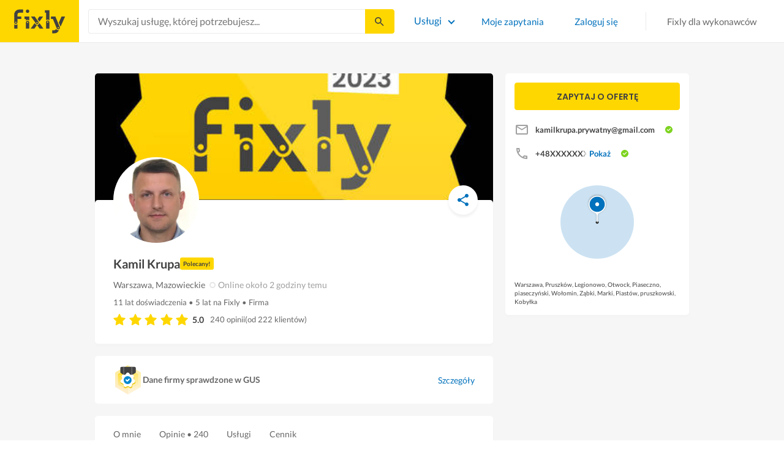

--- FILE ---
content_type: text/html; charset=utf-8
request_url: https://fixly.pl/profil/iq4aRUj6
body_size: 45531
content:
<!doctype html>
<html lang="pl" data-reactroot=""><head><meta charSet="utf-8"/><meta http-equiv="X-UA-Compatible" content="IE=edge"/><meta name="viewport" content="width=device-width, initial-scale=1, shrink-to-fit=no"/><meta name="theme-color" content="#FFD700"/><meta name="apple-mobile-web-app-status-bar-style" content="#FFD700"/><meta name="p:domain_verify" content="f75c2304f44ec5f3eb50c47cbed8922c"/><meta http-equiv="Content-Language" content="pl"/><link rel="preconnect" href="https://gapl.hit.gemius.pl"/><link rel="preconnect" href="https://ls.hit.gemius.pl"/><link rel="preconnect" href="https://ninja.data.olxcdn.com"/><link rel="preconnect" href="https://tracking.olx-st.com"/><link rel="preconnect" href="https://www.googletagmanager.com"/><link rel="preconnect" href="https://www.google-analytics.com"/><link rel="preconnect" href="https://www.gstatic.com"/><link rel="preconnect" href="https://fonts.gstatic.com" crossorigin="anonymous"/><link rel="preconnect" href="https://fcm.googleapis.com"/><link rel="preconnect" href="https://pubads.g.doubleclick.net"/><link rel="preconnect" href="https://creativecdn.com"/><link rel="preconnect" href="https://cdn.fixly.pl" crossorigin="anonymous"/><link rel="manifest" href="/manifest.json" crossorigin="use-credentials"/><link rel="preload" as="script" href="/new-relic.js"/><script>
              (function () {
                    const params = new URLSearchParams(window.location.search);
                    const att = params.get('att');
                    if (!att) return;
                    const action = att === 'allowed' ? 'accept_all' : att === 'rejected' ? 'reject_all' : null;
                    if (!action) return;
                    function checkAndRunAction() {
                      if (typeof window.performBannerAction === 'function') {
                        window.performBannerAction(action);
                        return true;
                      }
                      return false;
                    }
                    if (checkAndRunAction()) return;
                    document.addEventListener('cookieyes_banner_load', () => {
                      checkAndRunAction();
                    });
                  })();
            </script><style>
        /* latin-ext */
        @font-face {
          font-family: 'Lato';
          font-style: normal;
          font-weight: 400;
          font-display: swap;
          src: url(https://fonts.gstatic.com/s/lato/v17/S6uyw4BMUTPHjxAwXiWtFCfQ7A.woff2) format('woff2');
          unicode-range: U+0100-024F, U+0259, U+1E00-1EFF, U+2020, U+20A0-20AB, U+20AD-20CF, U+2113, U+2C60-2C7F, U+A720-A7FF;
        }
        /* latin */
        @font-face {
          font-family: 'Lato';
          font-style: normal;
          font-weight: 400;
          font-display: swap;
          src: url(https://fonts.gstatic.com/s/lato/v17/S6uyw4BMUTPHjx4wXiWtFCc.woff2) format('woff2');
          unicode-range: U+0000-00FF, U+0131, U+0152-0153, U+02BB-02BC, U+02C6, U+02DA, U+02DC, U+2000-206F, U+2074, U+20AC, U+2122, U+2191, U+2193, U+2212, U+2215, U+FEFF, U+FFFD;
        }
        /* latin-ext */
        @font-face {
          font-family: 'Lato';
          font-style: normal;
          font-weight: 700;
          font-display: swap;
          src: url(https://fonts.gstatic.com/s/lato/v17/S6u9w4BMUTPHh6UVSwaPGQ3q5d0N7w.woff2) format('woff2');
          unicode-range: U+0100-024F, U+0259, U+1E00-1EFF, U+2020, U+20A0-20AB, U+20AD-20CF, U+2113, U+2C60-2C7F, U+A720-A7FF;
        }
        /* latin */
        @font-face {
          font-family: 'Lato';
          font-style: normal;
          font-weight: 700;
          font-display: swap;
          src: url(https://fonts.gstatic.com/s/lato/v17/S6u9w4BMUTPHh6UVSwiPGQ3q5d0.woff2) format('woff2');
          unicode-range: U+0000-00FF, U+0131, U+0152-0153, U+02BB-02BC, U+02C6, U+02DA, U+02DC, U+2000-206F, U+2074, U+20AC, U+2122, U+2191, U+2193, U+2212, U+2215, U+FEFF, U+FFFD;
        }
        /* devanagari */
        @font-face {
          font-family: 'Poppins';
          font-style: normal;
          font-weight: 400;
          font-display: swap;
          src: url(https://fonts.gstatic.com/s/poppins/v15/pxiEyp8kv8JHgFVrJJbecnFHGPezSQ.woff2) format('woff2');
          unicode-range: U+0900-097F, U+1CD0-1CF6, U+1CF8-1CF9, U+200C-200D, U+20A8, U+20B9, U+25CC, U+A830-A839, U+A8E0-A8FB;
        }
        /* latin-ext */
        @font-face {
          font-family: 'Poppins';
          font-style: normal;
          font-weight: 400;
          font-display: swap;
          src: url(https://fonts.gstatic.com/s/poppins/v15/pxiEyp8kv8JHgFVrJJnecnFHGPezSQ.woff2) format('woff2');
          unicode-range: U+0100-024F, U+0259, U+1E00-1EFF, U+2020, U+20A0-20AB, U+20AD-20CF, U+2113, U+2C60-2C7F, U+A720-A7FF;
        }
        /* latin */
        @font-face {
          font-family: 'Poppins';
          font-style: normal;
          font-weight: 400;
          font-display: swap;
          src: url(https://fonts.gstatic.com/s/poppins/v15/pxiEyp8kv8JHgFVrJJfecnFHGPc.woff2) format('woff2');
          unicode-range: U+0000-00FF, U+0131, U+0152-0153, U+02BB-02BC, U+02C6, U+02DA, U+02DC, U+2000-206F, U+2074, U+20AC, U+2122, U+2191, U+2193, U+2212, U+2215, U+FEFF, U+FFFD;
        }
        /* devanagari */
        @font-face {
          font-family: 'Poppins';
          font-style: normal;
          font-weight: 500;
          font-display: swap;
          src: url(https://fonts.gstatic.com/s/poppins/v15/pxiByp8kv8JHgFVrLGT9Z11lFd2JQEl8qw.woff2) format('woff2');
          unicode-range: U+0900-097F, U+1CD0-1CF6, U+1CF8-1CF9, U+200C-200D, U+20A8, U+20B9, U+25CC, U+A830-A839, U+A8E0-A8FB;
        }
        /* latin-ext */
        @font-face {
          font-family: 'Poppins';
          font-style: normal;
          font-weight: 500;
          font-display: swap;
          src: url(https://fonts.gstatic.com/s/poppins/v15/pxiByp8kv8JHgFVrLGT9Z1JlFd2JQEl8qw.woff2) format('woff2');
          unicode-range: U+0100-024F, U+0259, U+1E00-1EFF, U+2020, U+20A0-20AB, U+20AD-20CF, U+2113, U+2C60-2C7F, U+A720-A7FF;
        }
        /* latin */
        @font-face {
          font-family: 'Poppins';
          font-style: normal;
          font-weight: 500;
          font-display: swap;
          src: url(https://fonts.gstatic.com/s/poppins/v15/pxiByp8kv8JHgFVrLGT9Z1xlFd2JQEk.woff2) format('woff2');
          unicode-range: U+0000-00FF, U+0131, U+0152-0153, U+02BB-02BC, U+02C6, U+02DA, U+02DC, U+2000-206F, U+2074, U+20AC, U+2122, U+2191, U+2193, U+2212, U+2215, U+FEFF, U+FFFD;
        }
        /* devanagari */
        @font-face {
          font-family: 'Poppins';
          font-style: normal;
          font-weight: 600;
          font-display: swap;
          src: url(https://fonts.gstatic.com/s/poppins/v15/pxiByp8kv8JHgFVrLEj6Z11lFd2JQEl8qw.woff2) format('woff2');
          unicode-range: U+0900-097F, U+1CD0-1CF6, U+1CF8-1CF9, U+200C-200D, U+20A8, U+20B9, U+25CC, U+A830-A839, U+A8E0-A8FB;
        }
        /* latin-ext */
        @font-face {
          font-family: 'Poppins';
          font-style: normal;
          font-weight: 600;
          font-display: swap;
          src: url(https://fonts.gstatic.com/s/poppins/v15/pxiByp8kv8JHgFVrLEj6Z1JlFd2JQEl8qw.woff2) format('woff2');
          unicode-range: U+0100-024F, U+0259, U+1E00-1EFF, U+2020, U+20A0-20AB, U+20AD-20CF, U+2113, U+2C60-2C7F, U+A720-A7FF;
        }
        /* latin */
        @font-face {
          font-family: 'Poppins';
          font-style: normal;
          font-weight: 600;
          font-display: swap;
          src: url(https://fonts.gstatic.com/s/poppins/v15/pxiByp8kv8JHgFVrLEj6Z1xlFd2JQEk.woff2) format('woff2');
          unicode-range: U+0000-00FF, U+0131, U+0152-0153, U+02BB-02BC, U+02C6, U+02DA, U+02DC, U+2000-206F, U+2074, U+20AC, U+2122, U+2191, U+2193, U+2212, U+2215, U+FEFF, U+FFFD;
        }
        /* devanagari */
        @font-face {
          font-family: 'Poppins';
          font-style: normal;
          font-weight: 700;
          font-display: swap;
          src: url(https://fonts.gstatic.com/s/poppins/v15/pxiByp8kv8JHgFVrLCz7Z11lFd2JQEl8qw.woff2) format('woff2');
          unicode-range: U+0900-097F, U+1CD0-1CF6, U+1CF8-1CF9, U+200C-200D, U+20A8, U+20B9, U+25CC, U+A830-A839, U+A8E0-A8FB;
        }
        /* latin-ext */
        @font-face {
          font-family: 'Poppins';
          font-style: normal;
          font-weight: 700;
          font-display: swap;
          src: url(https://fonts.gstatic.com/s/poppins/v15/pxiByp8kv8JHgFVrLCz7Z1JlFd2JQEl8qw.woff2) format('woff2');
          unicode-range: U+0100-024F, U+0259, U+1E00-1EFF, U+2020, U+20A0-20AB, U+20AD-20CF, U+2113, U+2C60-2C7F, U+A720-A7FF;
        }
        /* latin */
        @font-face {
          font-family: 'Poppins';
          font-style: normal;
          font-weight: 700;
          font-display: swap;
          src: url(https://fonts.gstatic.com/s/poppins/v15/pxiByp8kv8JHgFVrLCz7Z1xlFd2JQEk.woff2) format('woff2');
          unicode-range: U+0000-00FF, U+0131, U+0152-0153, U+02BB-02BC, U+02C6, U+02DA, U+02DC, U+2000-206F, U+2074, U+20AC, U+2122, U+2191, U+2193, U+2212, U+2215, U+FEFF, U+FFFD;
        }

      </style><link data-chunk="SPPublicProfile" rel="preload" as="style" href="https://cdn.fixly.pl/static/css/SPPublicProfile.d722e34b.chunk.css"/><link data-chunk="TopCategories" rel="preload" as="style" href="https://cdn.fixly.pl/static/css/TopCategories.66a92324.chunk.css"/><link data-chunk="ServiceSearchHeader" rel="preload" as="style" href="https://cdn.fixly.pl/static/css/ServiceSearchHeader.87ec995d.chunk.css"/><link data-chunk="main" rel="preload" as="style" href="https://cdn.fixly.pl/static/css/main.f21166a2.chunk.css"/><link data-chunk="main" rel="preload" as="script" href="https://cdn.fixly.pl/static/js/runtime-main.4a9e88c0.js"/><link data-chunk="main" rel="preload" as="script" href="https://cdn.fixly.pl/static/js/73.f9848a54.chunk.js"/><link data-chunk="main" rel="preload" as="script" href="https://cdn.fixly.pl/static/js/main.56891718.chunk.js"/><link data-chunk="ServiceSearchHeader" rel="preload" as="script" href="https://cdn.fixly.pl/static/js/9.015e97dd.chunk.js"/><link data-chunk="ServiceSearchHeader" rel="preload" as="script" href="https://cdn.fixly.pl/static/js/ServiceSearchHeader.41cec825.chunk.js"/><link data-chunk="TopCategories" rel="preload" as="script" href="https://cdn.fixly.pl/static/js/3.8b1766e0.chunk.js"/><link data-chunk="TopCategories" rel="preload" as="script" href="https://cdn.fixly.pl/static/js/TopCategories.526c2498.chunk.js"/><link data-chunk="SPPublicProfile" rel="preload" as="script" href="https://cdn.fixly.pl/static/js/0.25f35a54.chunk.js"/><link data-chunk="SPPublicProfile" rel="preload" as="script" href="https://cdn.fixly.pl/static/js/1.156404aa.chunk.js"/><link data-chunk="SPPublicProfile" rel="preload" as="script" href="https://cdn.fixly.pl/static/js/4.597e1af1.chunk.js"/><link data-chunk="SPPublicProfile" rel="preload" as="script" href="https://cdn.fixly.pl/static/js/7.41c03824.chunk.js"/><link data-chunk="SPPublicProfile" rel="preload" as="script" href="https://cdn.fixly.pl/static/js/SPPublicProfile.4c23a051.chunk.js"/><link data-chunk="main" rel="stylesheet" href="https://cdn.fixly.pl/static/css/main.f21166a2.chunk.css"/><link data-chunk="ServiceSearchHeader" rel="stylesheet" href="https://cdn.fixly.pl/static/css/ServiceSearchHeader.87ec995d.chunk.css"/><link data-chunk="TopCategories" rel="stylesheet" href="https://cdn.fixly.pl/static/css/TopCategories.66a92324.chunk.css"/><link data-chunk="SPPublicProfile" rel="stylesheet" href="https://cdn.fixly.pl/static/css/SPPublicProfile.d722e34b.chunk.css"/></head><body class="eupopup"><div id="root"><header class="header" id="siteHeader"><div class="header__wrapper"><div class="header__leftSide"><a href="/" class="header__logo"><img src="https://cdn.fixly.pl/static/media/fixly_logo.ecdfa02a.svg" alt="Fixly.pl logo" class="header__logoImg" width="53" height="24"/></a></div><div class="header__search"><div class="serviceSearchHeader"><div class="serviceSearch"><form class="serviceSearch__form"><div class="serviceSearch__inputWrap"><div role="combobox" aria-haspopup="listbox" aria-owns="react-autowhatever-1" aria-expanded="false" class="react-autosuggest__container"><input type="text" value="" autoComplete="off" aria-autocomplete="list" aria-controls="react-autowhatever-1" class="serviceSuggest__input serviceSuggest__input_inHeader" placeholder="Wyszukaj usługę, której potrzebujesz..." aria-label="Wyszukaj usługę, której potrzebujesz..." data-testid="serviceSuggestInput"/><div id="react-autowhatever-1" role="listbox" class="react-autosuggest__suggestions-container"></div></div></div><button type="submit" class="serviceSearch__submit serviceSearch__submit_inHeader" aria-label="Szukaj..." data-testid="serviceSuggestSubmit"></button></form></div><button type="button" class="serviceSearchHeader__close" aria-label="Zamknij"></button></div></div><div class="header__rightSide"><nav class="navigation"><ul class="navigation__list"><li class="navigation__item"><div class="dropdownMenu"><button type="button" class="dropdownMenu__button" aria-expanded="false" aria-haspopup="true" aria-label="Lista wszystkich usług" data-testid="dropdownMenuServicesButton">Usługi</button><div class="dropdownMenu__dropdownWrapper"><div class="dropdownMenu__dropdown" aria-hidden="true"><div class="dropdownMenu__container"><ul class="topCategories"><li class="topCategories__category"><a class="topCategories__categoryLink" href="/kategorie/budowa-domu"><span class="topCategories__categoryIcon"><svg xmlns="http://www.w3.org/2000/svg" height="42" width="42" viewBox="0 0 42 42"><path d="M30.3 13.4V7.7a.8.8 0 00-.8-.8h-3.6a.8.8 0 00-.8.8v1l-3.5-3.2a.8.8 0 00-1.1 0L5.7 18.8a.8.8 0 00.6 1.4h3.9v10.6H7.6a.8.8 0 000 1.6h10.1v2.3a2 2 0 002.1 2h2.5a2 2 0 002-2v-2.3h10.2a.8.8 0 100-1.6h-2.6V20.2h4a.8.8 0 00.5-1.4l-6.1-5.4zm-7.6 21.3a.4.4 0 01-.4.4h-2.5a.4.4 0 01-.4-.4V26a4.6 4.4 0 00-1.6-3.3 4.9 4.7 0 01-.2-6.7v2a2 2 0 002 2h3a2 2 0 002-2v-2a4.9 4.7 0 01-.4 6.7 4.5 4.3 0 00-1.5 3.2zm8.4-16a.8.8 0 00-.8.7v11.4h-6v-4.9c0-.8.4-1.5 1-2a6.5 6.3 0 00.3-9.2 1.6 1.5 0 00-1.7-.3 1.6 1.5 0 00-1 1.4V18a.3.3 0 01-.4.4h-3a.3.3 0 01-.3-.4v-2.2a1.6 1.5 0 00-1-1.4 1.6 1.5 0 00-1.7.3 6.5 6.3 0 00.2 9.2 3 2.8 0 011 2v4.9h-5.9V19.4a.8.8 0 00-.8-.8H8.4L21.1 7.2l4.2 3.9a.8.8 0 001.4-.6v-2h2v5.2a.8.8 0 00.2.6l4.8 4.3h-2.6z" fill="currentColor"></path></svg></span><span class="topCategories__categoryName"><span>Budowa domu</span></span></a></li><li class="topCategories__category"><a class="topCategories__categoryLink" href="/kategorie/elektryk"><span class="topCategories__categoryIcon"><svg width="42" height="42" viewBox="0 0 42 42" xmlns="http://www.w3.org/2000/svg"><path d="M22.5 17.5h7.4a1 1 0 011 1.6l-10 16.4a1 1 0 01-1 .5h-.2a1 1 0 01-.8-1.1l.8-10.5H12a1 1 0 01-1-1.6L21.3 6.5a1 1 0 012 .6l-.7 10.4zm-1 6.3l-.9 9.5 8.3-14h-7a1 1 0 01-.7-.4 1 1 0 01-.3-.8l.3-8.8-8 13.3h7.2c.3 0 .6.2.8.4.2.2.3.5.2.8z" fill="currentColor"></path></svg></span><span class="topCategories__categoryName"><span>Elektryk</span></span></a></li><li class="topCategories__category"><a class="topCategories__categoryLink" href="/kategorie/hydraulik"><span class="topCategories__categoryIcon"><svg width="42" height="42" viewBox="0 0 42 42" xmlns="http://www.w3.org/2000/svg"><path d="M31.8 26.4a.6.6 0 00-.7.4 6.2 6.2 0 01-.3.7c0 .2-.3.6-.6 1a5.3 5.3 0 01-.9.8l-.9.4a.6.6 0 00.4 1l1.2-.5a6.4 6.4 0 001-1 5.5 5.5 0 001.2-2.1.6.6 0 00-.4-.7zM9.2 13.9a2.6 2.6 0 115.2 0 2.6 2.6 0 01-5.2 0zm1.5 0a1.1 1.1 0 002.2 0 1.1 1.1 0 00-2.2 0zM15 10a2 2 0 114.1 0 2 2 0 01-4 0zm1.5 0a.6.6 0 101.1 0 .6.6 0 00-1 0z" fill="currentColor"></path><path d="M32.2 17.7h3c1.2 0 2.2.9 2.2 2s0 2-.2 2l-.9.4c-.4.2-.7 1.4-.7 2.6 0 1.2-.4 3.2-1 4.3a10 10 0 01-2.7 3.3l-.5.4a8 8 0 01-4 1.3H14a8 8 0 01-4-1.3l-.5-.4A10 10 0 016.8 29c-.5-1.1-1-3-1.1-4.3-.1-1.2-.5-2.4-.8-2.6l-.7-.4c-.1 0-.2-.9-.2-2s1-2 2.2-2h9a2.6 2.6 0 015.1 0h7.5v-1.9h-1.9a.7.7 0 01-.7-.7c0-.5.3-.8.7-.8h1.9V14c0-.4.3-.7.7-.7h3c.4 0 .7.3.7.7v.4h1.9c.4 0 .7.3.7.8a.7.7 0 01-.7.7h-1.9v1.9zm-1.5-3h-1.4v3h1.4v-3zm-13 1.8c.7 0 1.2.5 1.2 1.2h-2.3c0-.7.5-1.2 1.1-1.2zm18 4.3l.2-.1v-1c0-.3-.3-.6-.7-.6h-29c-.4 0-.7.3-.7.6v1l.3.2a.2.2 0 01.1 0h6a.5.5 0 010 1H6.5c.4.8.6 2 .7 2.7a8.7 8.7 0 003.2 6.6l.5.3c.7.5 2.2 1 3.1 1h13.4c1 0 2.4-.5 3.2-1l.4-.4c.8-.5 1.9-1.8 2.3-2.7.4-1 .8-2.7.8-3.7 0-.7.1-3.2 1.5-4z" fill="currentColor"></path></svg></span><span class="topCategories__categoryName"><span>Hydraulik</span></span></a></li><li class="topCategories__category"><a class="topCategories__categoryLink" href="/kategorie/malarz"><span class="topCategories__categoryIcon"><svg xmlns="http://www.w3.org/2000/svg" width="42" height="42" viewBox="0 0 11.11 11.11"><path d="M5.93 1.5a.66.66 0 00-.47.19l-.25.25-.05-.05a.74.74 0 00-1.05 0l-.45.45a.83.83 0 00-.24.6c0 .21.08.42.24.58l1.55 1.55a.43.43 0 010 .6l-.23.23-.29-.3a.45.45 0 00-.63 0 .44.44 0 00-.03.59L2.71 7.5a.44.44 0 00-.58.03.45.45 0 000 .63l.87.86a.44.44 0 00.63 0c.16-.16.16-.4.02-.58l1.33-1.32c.07.06.16.1.26.1a.45.45 0 00.32-.76l-.3-.29.23-.22a.83.83 0 000-1.18L3.95 3.23a.42.42 0 01-.13-.3c0-.11.05-.22.13-.3l.45-.45a.34.34 0 01.48 0l.05.04-.25.25a.67.67 0 000 .94L7.75 6.5a.66.66 0 00.94 0l.78-.79a.67.67 0 000-.94L6.4 1.7a.66.66 0 00-.47-.2zm0 .4c.07 0 .14.03.18.08L9.2 5.05a.26.26 0 010 .37l-.79.78a.27.27 0 01-.37 0L4.96 3.13a.26.26 0 010-.37l.4-.4.39-.38a.26.26 0 01.18-.08zm1.25 1.43a.17.17 0 00-.12.28l.3.3a.17.17 0 00.23 0 .17.17 0 000-.24l-.29-.3a.17.17 0 00-.12-.04zm.68.67a.17.17 0 00-.13.29L8.8 5.35a.17.17 0 00.25 0 .17.17 0 000-.24L7.97 4.05A.17.17 0 007.84 4zM4.36 5.88l.03.01.87.87a.04.04 0 01-.06.06l-.1-.1V6.7l-.28-.27a.2.2 0 00-.28 0 .2.2 0 000 .28l.13.13-1.33 1.33c-.07-.03-.15-.03-.2.02a.2.2 0 000 .29l.09.1.1.1a.04.04 0 010 .05.04.04 0 01-.06 0l-.86-.86a.04.04 0 010-.06.04.04 0 01.05 0l.14.13v.01l.25.24a.2.2 0 00.28 0 .2.2 0 000-.28l-.13-.14 1.33-1.33c.06.02.14.02.19-.03a.2.2 0 000-.29l-.08-.07-.1-.11a.04.04 0 010-.06.04.04 0 01.02-.01z" fill="currentColor"></path></svg></span><span class="topCategories__categoryName"><span>Malarz</span></span></a></li><li class="topCategories__category"><a class="topCategories__categoryLink" href="/kategorie/meble-i-zabudowa"><span class="topCategories__categoryIcon"><svg width="42" height="42" viewBox="0 0 42 42" xmlns="http://www.w3.org/2000/svg"><path d="M18.4 6a.7.7 0 00-.7.5l-2 5.2a.7.7 0 00.1.7l.6.3h2.7a3.2 3.2 0 00-1.4 2.6c0 .6.2 1.2.5 1.6H7.5c-.4 0-.5.4-.5.8v17.6c0 .4.1.7.5.7h2.4c.4 0 .9-.3.9-.7v-1.7h20v1.7c0 .4 0 .7.5.7h2.3c.4 0 1-.3 1-.7V17.7c0-.4-.6-.8-1-.8h-10a3.2 3.2 0 00-.7-4.2h2.3c.4 0 .7-.4.7-.8a.7.7 0 00-.1-.3l-2-5.1a.7.7 0 00-.6-.5h-4.8zm.5 1.4h3.8l1.4 3.8h-6.7L19 7.4zm2 6a1.8 1.8 0 01.6 3.5h-1.1a1.8 1.8 0 01-1.2-1.6c0-1 .8-1.8 1.8-1.8zm-12.5 5h11.8a3.2 3.2 0 001.5 0h11.4v6.2H8.4v-6.2zm1.2 2.8a.7.7 0 000 1.5h2a.7.7 0 000-1.5h-2zm19.5 0a.7.7 0 000 1.5h2a.7.7 0 000-1.5h-2zM8.4 26h24.7v6.2H8.4V26zm1.2 2.4a.7.7 0 000 1.4h2a.7.7 0 000-1.4h-2zm19.5 0a.7.7 0 000 1.4h2a.7.7 0 000-1.4h-2zM8.4 33.6h1v1h-1v-1zm23.8 0h1v1h-1v-1z" fill="currentColor"></path></svg></span><span class="topCategories__categoryName"><span>Meble i zabudowa</span></span></a></li><li class="topCategories__category"><a class="topCategories__categoryLink" href="/kategorie/motoryzacja"><span class="topCategories__categoryIcon"><svg xmlns="http://www.w3.org/2000/svg" width="42" height="42" viewBox="0 0 42 42"><path fill="currentColor" d="M12.2 18h-1.7c-1.2 0-2.3.5-3.1 1.3s-1.3 1.9-1.3 3.1v.6c0 1.1.4 2.1 1.2 2.8.8.8 1.8 1.2 2.8 1.2h.4v.1c.2.8.7 1.5 1.3 2 .6.5 1.5.8 2.3.8s1.6-.3 2.3-.8c.7-.5 1.1-1.2 1.3-2V27h7.5v.1c.2.8.7 1.5 1.3 2 .7.5 1.5.8 2.3.8.8 0 1.6-.3 2.3-.8.7-.5 1.1-1.2 1.3-2V27H34a2.732 2.732 0 002.7-2.7V22c0-1-.4-2-1.1-2.8-.7-.8-1.7-1.2-2.7-1.2h-.1l-2.7-4.7c-.2-.4-.5-.7-.8-.9-.4-.2-.8-.3-1.2-.3h-9.4c-.3 0-.6.1-.9.2-.3.1-.6.3-.8.6L12.2 18zm3.3 9.5c-.4.4-.8.6-1.3.6-.4 0-.7-.1-1-.3-.3-.2-.6-.5-.7-.8-.1-.3-.2-.7-.1-1.1.1-.4.3-.7.5-1 .3-.3.6-.4 1-.5.4-.1.7 0 1.1.1.3.1.6.4.8.7.2.3.3.7.3 1-.1.5-.2.9-.6 1.3zm14.8 0c-.3.3-.8.5-1.3.5-.4 0-.7-.1-1-.3-.3-.2-.5-.5-.7-.8-.1-.3-.2-.7-.1-1.1.1-.4.3-.7.5-1 .3-.3.6-.4 1-.5.4-.1.7 0 1.1.1.3.1.6.4.8.7s.3.7.3 1c0 .6-.2 1-.6 1.4zm3.9-7c.4.4.6 1 .6 1.6v2.3c0 .2-.1.4-.2.6-.2.2-.4.2-.6.2h-1.5v-.1c-.2-.8-.7-1.4-1.3-1.9-.6-.5-1.4-.7-2.2-.7-.8 0-1.6.3-2.2.7-.6.5-1.1 1.1-1.3 1.9v.1h-7.7v-.1c-.2-.8-.7-1.4-1.3-1.9-.6-.5-1.4-.7-2.2-.7-.8 0-1.6.2-2.2.7-.6.5-1.1 1.1-1.3 1.9v.1h-.5c-.6 0-1.1-.2-1.6-.6-.4-.4-.6-1-.6-1.6v-.6c0-.7.3-1.3.7-1.8.5-.5 1.1-.7 1.8-.7h22.2c.4-.1 1 .2 1.4.6zm-10.5-6.6h4.4c.1 0 .2 0 .3.1.1 0 .1.1.2.2l2.2 3.8h-7v-4.1zm-5.4.2s.1-.1.2-.1H21.9v4h-7.2l3.6-3.9z"></path></svg></span><span class="topCategories__categoryName"><span>Motoryzacja</span></span></a></li><li class="topCategories__category"><a class="topCategories__categoryLink" href="/kategorie/ogrod"><span class="topCategories__categoryIcon"><svg xmlns="http://www.w3.org/2000/svg" width="42" height="42" viewBox="0 0 11.1 11.1"><path d="M6 2.5c-1.4 0-2.4.3-3.2 1a3 3 0 00-.9 1.3 2.9 2.9 0 00-.1 1v.5a.2.2 0 00.2.1.2.2 0 00.2 0 .2.2 0 00.1-.2c.1-.5.3-.9.5-1.1.3-.3.6-.4 1-.3.3 0 .5.1.7.3l.5.8c.2.5.5.8.8 1 .5.3 1.1.5 2 .5h.5l-.1 1a.2.2 0 00.2.3.2.2 0 00.3-.2 4.4 4.4 0 000-1.5c-.2-1.2-.9-2.2-2.2-3a.3.3 0 00-.2 0 .2.2 0 00-.1 0 .3.3 0 000 .2.2.2 0 000 .2c1.1.7 1.8 1.5 2 2.4a6 6 0 01-.5.1c-.7 0-1.2-.1-1.6-.4-.2-.1-.5-.4-.7-.8l-.6-1a1.8 1.8 0 00-.9-.4c-.7 0-1.2.2-1.5.6.1-.4.4-.7.7-1 .7-.6 1.6-1 2.9-1 1 0 1.7.3 2.2 1 .5.5.8 1.1.8 1.9l-.2.6a.2.2 0 000 .2.2.2 0 00.4 0l.2-.8c0-.9-.3-1.7-.8-2.3-.7-.7-1.5-1-2.6-1z" fill="currentColor"></path></svg></span><span class="topCategories__categoryName"><span>Ogród</span></span></a></li><li class="topCategories__category"><a class="topCategories__categoryLink" href="/kategorie/organizacja-imprez"><span class="topCategories__categoryIcon"><svg xmlns="http://www.w3.org/2000/svg" width="42" height="42" viewBox="0 0 42 42"><path d="M15.6 14.94a.67.67 0 00.17.71l2.09 2-.5 2.87a.71.71 0 00.28.68.68.68 0 00.41.14.8.8 0 00.33-.08L21 19.93l2.58 1.36a.69.69 0 00.73-.06.71.71 0 00.28-.68l-.49-2.87 2.08-2a.67.67 0 00.17-.71.68.68 0 00-.56-.48l-2.88-.41-1.28-2.61a.7.7 0 00-.63-.39.67.67 0 00-.62.39L19 14l-2.88.42a.69.69 0 00-.52.52zm7 2.62l.31 1.83-1.65-.86a.68.68 0 00-.64 0l-1.62.86.31-1.83a.68.68 0 00-.2-.62l-1.33-1.3 1.84-.27a.7.7 0 00.53-.38l.85-1.67.77 1.68a.7.7 0 00.53.38l1.84.27-1.33 1.3a.68.68 0 00-.2.61zM6.51 15.5l1 1.78a.7.7 0 001.25 0l.84-1.84 2-.36a.69.69 0 00.54-.5.7.7 0 00-.2-.71l-1.49-1.36.27-2a.7.7 0 00-1-.7l-1.76 1L6 9.89a.72.72 0 00-.73.08.68.68 0 00-.25.69l.41 2-1.36 1.44a.69.69 0 00-.15.72.71.71 0 00.58.46zm.4-2.78l-.2-1 .88.43a.74.74 0 00.65 0l.84-.48-.13 1a.72.72 0 00.23.61l.72.65-1 .18a.71.71 0 00-.52.4l-.4.89-.46-.86a.71.71 0 00-.52-.39l-1-.1.68-.71a.7.7 0 00.23-.62zM37.9 21.28l-1.5-1.36.27-2a.68.68 0 00-.3-.67.69.69 0 00-.73 0l-1.76 1-1.82-.88a.71.71 0 00-.73.08.7.7 0 00-.26.69l.41 2-1.39 1.46a.7.7 0 00-.16.73.71.71 0 00.58.45l2 .22 1 1.78a.7.7 0 001.25 0l.83-1.84 2-.36a.69.69 0 00.55-.5.72.72 0 00-.24-.8zm-5-1.11l-.19-1 .88.43a.66.66 0 00.64 0l.85-.48-.13 1a.7.7 0 00.22.61l.72.65-.95.18a.69.69 0 00-.52.4l-.4.89-.44-.85a.73.73 0 00-.58-.4l-1-.1.67-.71a.67.67 0 00.25-.62zM25.85 12.44a2.2 2.2 0 10-2.19-2.2 2.21 2.21 0 002.19 2.2zm-.8-2.2a.8.8 0 01.8-.8.8.8 0 110 1.6.8.8 0 01-.8-.8zM9.19 29.18a2.2 2.2 0 102.19 2.2 2.21 2.21 0 00-2.19-2.2zm.8 2.2a.81.81 0 11-.8-.8.8.8 0 01.81.8zM32.83 26.83A2.2 2.2 0 1035 29a2.2 2.2 0 00-2.17-2.17zm.8 2.2a.81.81 0 11-.8-.8.8.8 0 01.8.77zM8.06 23.33a1.65 1.65 0 011.64-1.64.7.7 0 100-1.39 1.65 1.65 0 01-1.64-1.63.7.7 0 00-1.39 0A1.66 1.66 0 015 20.3a.69.69 0 00-.27 1.33H5a1.65 1.65 0 011.64 1.64.7.7 0 101.39 0zM7.77 21a3.18 3.18 0 00-.41.41A2.59 2.59 0 007 21a3 3 0 00.4-.4 3.11 3.11 0 00.37.4zM12.64 9.53h.28a1.64 1.64 0 011.64 1.64.7.7 0 001.39 0 1.64 1.64 0 011.64-1.64.7.7 0 100-1.4A1.65 1.65 0 0116 6.57a.7.7 0 00-1.39 0 1.65 1.65 0 01-1.71 1.62.71.71 0 00-.7.7.69.69 0 00.44.64zm2.21-.64a3 3 0 00.4-.4 3.87 3.87 0 00.41.4 3.87 3.87 0 00-.41.4 3 3 0 00-.4-.4zM30.09 11.85a.17.17 0 00.1 0 .23.23 0 00.13 0h.06a1.64 1.64 0 011.62 1.7.7.7 0 101.39 0 1.64 1.64 0 011.64-1.63.7.7 0 100-1.4 1.64 1.64 0 01-1.62-1.62.7.7 0 10-1.41 0 1.65 1.65 0 01-1.66 1.62.69.69 0 00-.27 1.33zm2.22-.63a3.09 3.09 0 00.4-.41 3.18 3.18 0 00.41.41 2.59 2.59 0 00-.41.4 2.52 2.52 0 00-.4-.4zM21 22.3a.7.7 0 00-.7.7v12a.7.7 0 001.4 0V23a.7.7 0 00-.7-.7z" fill="currentColor"></path><path d="M31.52 16.57a.67.67 0 00.23-.48.7.7 0 00-1.17-.55 23.39 23.39 0 00-7.71 17.34c0 .72 0 1.46.1 2.21a.7.7 0 00.7.63h.06a.69.69 0 00.63-.76c-.06-.69-.09-1.39-.09-2.08a22 22 0 017.25-16.31zM32.6 25.17a.69.69 0 00.27-.46.67.67 0 00-.13-.51.71.71 0 00-.47-.27.7.7 0 00-.51.12 16.1 16.1 0 00-6.08 9.39c-.11.5-.2 1-.26 1.5a.7.7 0 00.61.77h.09a.71.71 0 00.69-.61c.06-.47.14-.93.24-1.37a14.63 14.63 0 015.55-8.56zM10.12 24.05a.72.72 0 00-1 .15.69.69 0 00.14 1 14.63 14.63 0 015.55 8.57c.1.46.18.92.24 1.37a.7.7 0 00.69.61h.09a.68.68 0 00.47-.26.72.72 0 00.14-.51q-.11-.78-.27-1.5a16 16 0 00-6.05-9.43zM11.28 15.54a.7.7 0 00-1 .05.68.68 0 00-.18.5.67.67 0 00.23.48 22 22 0 017.27 16.31 20.41 20.41 0 01-.1 2.12.74.74 0 00.16.51.71.71 0 00.47.25h.07a.69.69 0 00.69-.63c.07-.73.1-1.48.1-2.21a23.39 23.39 0 00-7.71-17.38z" fill="currentColor"></path></svg></span><span class="topCategories__categoryName"><span>Organizacja imprez</span></span></a></li><li class="topCategories__category"><a class="topCategories__categoryLink" href="/kategorie/projektowanie"><span class="topCategories__categoryIcon"><svg width="42" height="42" viewBox="0 0 42 42" xmlns="http://www.w3.org/2000/svg"><path d="M34.5 7.031a1.675 1.675 0 00-1.781.375L7.875 32.296a1.675 1.675 0 00-.375 1.782A1.63 1.63 0 009 35.11h24.844c.89 0 1.64-.75 1.64-1.64V8.579c.047-.704-.375-1.266-.984-1.548zm-.61 26.672H9.048c-.14 0-.188-.094-.234-.14-.047-.047-.047-.141.046-.235l24.844-24.89c.047-.047.094-.094.14-.094h.094c.047 0 .141.094.141.234v3.985h-2.203a.72.72 0 00-.703.703.72.72 0 00.703.703h2.25v3.047h-.984a.721.721 0 00-.703.703.72.72 0 00.703.703h.984v3.047h-2.203a.72.72 0 00-.703.703.72.72 0 00.703.703h2.203v3.047h-.984a.72.72 0 00-.703.703.72.72 0 00.703.703h.984v3.047h-2.203a.72.72 0 00-.703.703.72.72 0 00.703.703h2.203v1.688c0 .093-.094.234-.234.234z" fill="currentColor"></path><path d="M29.719 29.25V18.281L18.797 29.25h10.922zm-1.407-1.406h-6.14l6.14-6.14v6.14z" fill="currentColor"></path></svg></span><span class="topCategories__categoryName"><span>Projektowanie</span></span></a></li><li class="topCategories__category"><a class="topCategories__categoryLink" href="/kategorie/remont"><span class="topCategories__categoryIcon"><svg width="42" height="42" viewBox="0 0 42 42" xmlns="http://www.w3.org/2000/svg"><path d="M10.73 9.19a2 2 0 00-2.06.48 2 2 0 00-.48 2.06l5.27 15.84a2.32 2.32 0 001.67 1.53 2.32 2.32 0 002.2-.62l3.7-3.7 1.84 1.85c-.09.8.17 1.64.8 2.26l3.95 3.96a2.77 2.77 0 003.91 0l.32-.32a2.77 2.77 0 000-3.9l-3.96-3.97a2.76 2.76 0 00-2.26-.79l-1.85-1.84 3.7-3.7a2.32 2.32 0 00.62-2.2 2.31 2.31 0 00-1.53-1.67L10.73 9.2zm20.1 20.46a1.32 1.32 0 010 1.86l-.32.32a1.32 1.32 0 01-1.86 0l-3.96-3.96a1.32 1.32 0 010-1.87l.31-.31a1.32 1.32 0 011.87 0l3.96 3.96zm-6.85-4.99l-.32.32a2.86 2.86 0 00-.18.2l-3.85-3.85a.28.28 0 010-.39l.31-.31a.28.28 0 01.4 0l3.84 3.85a3.2 3.2 0 00-.2.18zm2.72-8.19a.87.87 0 01-.24.83l-3.7 3.7-1.4-1.4a1.72 1.72 0 00-2.44 0l-.32.32a1.72 1.72 0 000 2.44l1.4 1.4-3.7 3.7a.87.87 0 01-.83.24.87.87 0 01-.64-.59L9.56 11.27a.54.54 0 01.14-.57.55.55 0 01.57-.14l15.84 5.27c.3.1.51.33.59.64z" fill="currentColor"></path><path d="M19.35 14.35a.72.72 0 10-.46 1.37l1.8.6a.72.72 0 00.46-1.37l-1.8-.6zm-2.23-.74l-4.49-1.5a.72.72 0 00-.45 1.37l4.49 1.5a.72.72 0 00.45-1.38z" fill="currentColor"></path></svg></span><span class="topCategories__categoryName"><span>Remont</span></span></a></li><li class="topCategories__category"><a class="topCategories__categoryLink" href="/kategorie/sprzatanie"><span class="topCategories__categoryIcon"><svg xmlns="http://www.w3.org/2000/svg" width="42" height="42" viewBox="0 0 11.11 11.11"><path d="M7.95 2.99h-.3a.17.17 0 000 .35h.3a.44.44 0 00.45-.44v-.74a.44.44 0 00-.45-.45h-.3a.17.17 0 000 .35h.3c.06 0 .1.05.1.1v.73a.1.1 0 01-.1.1z" fill="currentColor"></path><path d="M4.84 3.85a.17.17 0 00-.17.18v.87a.21.21 0 01-.21.21.17.17 0 00-.18.18v3.65c0 .3.24.54.53.54h3.33a.5.5 0 00.5-.5V6.81a.17.17 0 000-.06 1.85 1.85 0 00-1.67-1.64V4.03a.17.17 0 00-.18-.17h-.3v-.52h.45c.02.25.09.5.2.72l.02.05a.17.17 0 10.31-.16l-.02-.04a1.7 1.7 0 01-.17-.75V1.9a.17.17 0 00-.18-.17H5.12a.17.17 0 00-.12.04l-.7.59a.17.17 0 00-.07.13v.68c0 .1.08.18.18.18h.64v.52zm1.78.7h-.93a.17.17 0 000 .34h.93v.4c0 .1.08.17.17.17.72 0 1.32.51 1.47 1.19H5.34a.17.17 0 000 .35H8.3v.81H5.32a.17.17 0 000 .35H8.3v.81c0 .09-.06.16-.15.16H4.8a.19.19 0 01-.18-.19v-3.5a.56.56 0 00.39-.54v-.7h1.6zM4.58 2.55l.6-.5h1.75V3H4.58zm.82.78h.75v.52H5.4zM10.02 2.38a.17.17 0 000-.35H9.1a.17.17 0 000 .35zm-1.12.38a.17.17 0 00.07.24l.83.47a.17.17 0 10.17-.3l-.83-.48a.17.17 0 00-.24.07z" fill="currentColor"></path></svg></span><span class="topCategories__categoryName"><span>Sprzątanie</span></span></a></li><li class="topCategories__category"><a class="topCategories__categoryLink" href="/kategorie/szkolenia-i-jezyki-obce"><span class="topCategories__categoryIcon"><svg xmlns="http://www.w3.org/2000/svg" width="42" height="42" viewBox="0 0 42 42"><path fill="currentColor" d="M39.09 15.19L21 8.92a.89.89 0 00-.56 0l-18 6.27a.83.83 0 00-.56.78.85.85 0 00.54.81l7.22 2.78v7.2c0 .5.46.78.82.95a16.07 16.07 0 002.36.76v3.81a.85.85 0 001.48.56l1.38-1.53 1.39 1.53a.84.84 0 00.63.28.79.79 0 00.3 0 .84.84 0 00.54-.79v-2.89c.76 0 1.43.08 2 .08a31.91 31.91 0 007.33-.9c3.44-.84 3.6-1.16 3.6-1.74v-7.19l7.62-2.91a.85.85 0 00.54-.81.83.83 0 00-.54-.78zM16.85 30.07l-.54-.6a.84.84 0 00-.63-.27.87.87 0 00-.63.27l-.54.6v-8.63l2.32.9zm-4-9.28v5.92c-.71-.21-1.21-.38-1.49-.49v-6zM36.34 16l-15.65 6-15.51-6 15.51-5.41zm-16 7.68a.88.88 0 00.6 0l8.81-3.37v6a30.24 30.24 0 01-9.23 1.52c-.61 0-1.27 0-2-.09V23z"></path></svg></span><span class="topCategories__categoryName"><span>Szkolenia i języki obce</span></span></a></li><li class="topCategories__category"><a class="topCategories__categoryLink" href="/kategorie/transport"><span class="topCategories__categoryIcon"><svg xmlns="http://www.w3.org/2000/svg" width="42" height="42" viewBox="0 0 42 42"><path d="M26.35 17.33a.83.83 0 00-.58.24.86.86 0 00-.24.58.82.82 0 00.82.82h8a.82.82 0 00.57-.24.8.8 0 00.24-.58.83.83 0 00-.23-.58.86.86 0 00-.58-.24z" fill="currentColor"></path><path d="M36.51 20.55h-8a.78.78 0 00-.58.24.82.82 0 00.58 1.39h3.12v3.19a.54.54 0 01-.17.4.53.53 0 01-.4.17h-.26a3.29 3.29 0 00-5.24-1.73 3.29 3.29 0 00-1.14 1.73h-8.1V13.07a.55.55 0 01.56-.56H31a.58.58 0 01.4.16.56.56 0 01.17.4v1.09h-3.11a.78.78 0 00-.58.24.8.8 0 00-.24.57.82.82 0 00.82.82h8a.82.82 0 00.57-.24.78.78 0 00.24-.58.76.76 0 00-.24-.57.78.78 0 00-.57-.24h-3.3v-1.09A2.19 2.19 0 0031 10.88H16.88a2.19 2.19 0 00-2.19 2.19v1.36h-4a2.94 2.94 0 00-2.53 1.48L6.48 19a1.89 1.89 0 00-1.12.61 1.84 1.84 0 00-.48 1.24v4.87A1.86 1.86 0 005.42 27a1.83 1.83 0 001.31.54h.55a3.36 3.36 0 001.12 1.8 3.27 3.27 0 002.09.75 3.32 3.32 0 003.25-2.55h10.64a3.36 3.36 0 001.12 1.8 3.27 3.27 0 002.09.75 3.32 3.32 0 003.25-2.55H31a2.19 2.19 0 002.2-2.2v-3.16h3.3a.82.82 0 00.57-.24.82.82 0 00-.57-1.39zm-8.26 7.85a1.68 1.68 0 01-1 .09 1.64 1.64 0 01-.87-.46 1.72 1.72 0 01-.47-.88 1.65 1.65 0 01.1-1 1.73 1.73 0 01.62-.77 1.79 1.79 0 01.95-.28 1.66 1.66 0 011.21.5 1.69 1.69 0 01.21 2.17 1.73 1.73 0 01-.75.63zm-16.79-.18a1.77 1.77 0 01-1 .27 1.77 1.77 0 01-.64-.12 1.79 1.79 0 01-.51-.37 1.42 1.42 0 01-.31-.54 1.56 1.56 0 01-.13-.64 1.66 1.66 0 01.28-1 1.64 1.64 0 01.76-.64 1.71 1.71 0 01.67-.14h.32a1.72 1.72 0 01.88.47 1.62 1.62 0 01.47.88 1.71 1.71 0 01-.1 1 1.82 1.82 0 01-.69.83zm3.23-7.6v5.32h-1a3.34 3.34 0 00-3.21-2.46 3.3 3.3 0 00-2 .73 3.27 3.27 0 00-1.13 1.73h-.62a.24.24 0 01-.16-.07.22.22 0 01-.06-.15v-4.89a.11.11 0 010-.08.1.1 0 010-.07.18.18 0 01.07-.05h8.06zm0-4.56V19H8.35l1.25-2.27a1.35 1.35 0 01.46-.49 1.43 1.43 0 01.64-.18z" fill="currentColor"></path></svg></span><span class="topCategories__categoryName"><span>Transport</span></span></a></li><li class="topCategories__category"><a class="topCategories__categoryLink" href="/kategorie/uslugi-dla-biznesu"><span class="topCategories__categoryIcon"><svg xmlns="http://www.w3.org/2000/svg" width="42" height="42" viewBox="0 0 42 42"><path fill="currentColor" d="M34.89 28.09l-1.16.33v-5.85l-4.55-1.49-2.49 1.23V12.08l-5.92-2.2h-.06l-4.74 2.82v9.55l-2.37-1.17-4.55 1.49v5.83l-1.15-.33-2 .86V33h31v-4.07zM7.2 31.72V29.8l.8-.33 1.07.31v1.94zm5.67-9v9h-2.5v-8.19zm1.32 9v-8.88l1.74.86v8zm3.06-16.67v-1.62l2.88-1.71v1.85zm0 3.91v-2.43l2.88-1.48v2.42zm0 3.9v-2.42L20.13 19v2.42zm0 3.91v-2.42l2.88-1.49v2.43zm0 4.95v-3.47l2.88-1.48v4.95zm8.08-3.88v3.88h-3.88v-5.13zm0-3.91v2.53l-3.88-1.25v-2.52zm0-3.9v2.52l-3.88-1.25v-2.52zm0-3.91v2.52l-3.88-1.25v-2.52zm0-3.13v1.74l-3.88-1.24v-1.93zm1.49 18.73v-8l1.75-.87v8.89zm8-2.25l.78.33v1.92h-1.91v-1.94zm-2.4-5.94v8.19h-2.53v-9z"></path></svg></span><span class="topCategories__categoryName"><span>Usługi dla biznesu</span></span></a></li><li class="topCategories__category topCategories__category_highlighted"><a class="topCategories__categoryLink" href="/kategorie/montaz-i-naprawa"><span class="topCategories__categoryIcon"><svg width="42" height="42" viewBox="0 0 42 42" xmlns="http://www.w3.org/2000/svg"><path d="M32.51 21.608h-1.186v-9.714c0-.153.065-.3.178-.404a1.81 1.81 0 00.523-1.847l-.773-2.702a.638.638 0 00-.614-.462H29.23a.638.638 0 00-.614.462l-.773 2.702c-.192.67.009 1.377.523 1.848a.55.55 0 01.178.404v9.714h-1.177a.639.639 0 00-.638.638v1.43c0 .352.286.638.638.638.03 0 .053.024.053.053v.052a.053.053 0 01-.053.052.639.639 0 00-.638.639v8.241a2.17 2.17 0 002.167 2.17h2.083a2.171 2.171 0 002.169-2.17v-8.241a.638.638 0 00-.639-.638.053.053 0 01-.053-.053v-.052c0-.03.024-.053.053-.053a.639.639 0 00.639-.638v-1.43a.638.638 0 00-.639-.639zm-3.283-11.06a.544.544 0 01-.157-.554l.641-2.239h.446l.64 2.239a.543.543 0 01-.156.554 1.828 1.828 0 00-.593 1.346v9.714h-.228v-9.714a1.83 1.83 0 00-.593-1.346zm2.644 12.654a1.33 1.33 0 00-.691 1.166v.052c0 .502.28.94.691 1.166v7.766c0 .492-.4.893-.892.893h-2.083c-.491 0-.89-.4-.89-.893v-7.766a1.33 1.33 0 00.69-1.166v-.052c0-.502-.279-.94-.69-1.166v-.317h3.865v.317z" fill="currentColor"></path><path d="M28.991 26.452a.639.639 0 00-.638.638v.851a.639.639 0 001.277 0v-.85a.638.638 0 00-.639-.639zm0 2.567a.639.639 0 00-.638.638v3.62a.639.639 0 001.277 0v-3.62a.638.638 0 00-.639-.638zM25.175 6.479h-.899a1.79 1.79 0 00-1.663 1.134h-.838a1.646 1.646 0 00-1.559-1.134H15.43c-.625 0-1.163.353-1.443.867-.54.117-1.658.39-2.516.809-1.016.496-2.757 1.8-2.83 1.855a.638.638 0 00-.256.51v.8a.639.639 0 00.83.609c.868-.272 2.398-.723 2.81-.776.433-.055 1.333.108 1.954.256.277.523.82.884 1.452.884h.695v8.48a1.63 1.63 0 00-1.076 1.445l-.57 10.872v.033a2.401 2.401 0 002.397 2.399h1.891a2.401 2.401 0 002.398-2.432l-.57-10.871a1.628 1.628 0 00-1.075-1.445v-8.48h.695a1.65 1.65 0 001.56-1.135h.837a1.79 1.79 0 001.663 1.135h.899a.639.639 0 00.638-.639V7.117a.638.638 0 00-.638-.638zm-6.407 27.765h-1.89a1.123 1.123 0 01-1.122-1.107l.39-7.457h1.11a.638.638 0 000-1.276h-1.043l.028-.533h.256a.639.639 0 000-1.277h-.19l.017-.309a.356.356 0 01.355-.337h2.288c.19 0 .345.148.355.337l.016.31h-1.205a.639.639 0 000 1.276h1.272l.028.533h-.582a.639.639 0 000 1.276h.648l.39 7.457a1.123 1.123 0 01-1.12 1.108zm-.524-13.573h-.843v-8.378h.843v8.378zm2.345-10.027a.373.373 0 01-.373.372H15.43a.373.373 0 01-.372-.372V9.81a.638.638 0 00-1.277 0v.249c-.592-.12-1.377-.24-1.917-.172-.263.033-.76.16-1.28.304.496-.339 1.048-.694 1.447-.889.581-.284 1.337-.496 1.865-.624a.637.637 0 001.162-.364v-.186c0-.206.167-.373.373-.373h4.787c.205 0 .372.167.372.373v.804a.638.638 0 001.277 0V8.89h.622v.992h-.876a.633.633 0 00-.385-.132.639.639 0 00-.638.638v.256zm3.947.372h-.26a.513.513 0 01-.512-.513V8.268c0-.283.23-.513.512-.513h.26v3.26z" fill="currentColor"></path></svg></span><span class="topCategories__categoryName"><span>Montaż i naprawa</span></span></a></li><li class="topCategories__category"><a class="topCategories__categoryLink" href="/kategorie/uslugi-finansowe"><span class="topCategories__categoryIcon"><svg xmlns="http://www.w3.org/2000/svg" width="42" height="42" viewBox="0 0 42 42"><path d="M29.65 6.35a1.64 1.64 0 00-1.15-.47h-15a1.6 1.6 0 00-1.62 1.62v27a1.64 1.64 0 00.47 1.15 1.61 1.61 0 001.15.47h15a1.6 1.6 0 001.62-1.62v-27a1.61 1.61 0 00-.47-1.15zM13.12 34.12h5v-1.24h-5V7.5a.38.38 0 01.38-.38h15a.36.36 0 01.26.11.37.37 0 01.12.27v25.38h-5v1.24h5v.38a.41.41 0 01-.38.38h-15a.37.37 0 01-.27-.12.36.36 0 01-.11-.26z" fill="currentColor"></path><path d="M13.88 15.88h1.25v1.25h-1.25zM15.88 15.88h1.25v1.25h-1.25zM17.88 15.88h1.25v1.25h-1.25zM19.88 15.88h1.25v1.25h-1.25zM14.5 15.12h13a.61.61 0 00.62-.62v-6a.61.61 0 00-.62-.62h-13a.61.61 0 00-.62.62v6a.61.61 0 00.62.62zm.62-1.24V9.12h11.76v4.76zM14.5 22.12h3a.61.61 0 00.62-.62v-3a.61.61 0 00-.62-.62h-3a.61.61 0 00-.62.62v3a.61.61 0 00.62.62zm.62-1.24v-1.76h1.76v1.76zM22.5 17.88h-3a.61.61 0 00-.62.62v3a.61.61 0 00.62.62h3a.61.61 0 00.62-.62v-3a.61.61 0 00-.62-.62zm-.62 1.24v1.76h-1.76v-1.76zM27.5 17.88h-3a.61.61 0 00-.62.62v3a.61.61 0 00.62.62h3a.61.61 0 00.62-.62v-3a.61.61 0 00-.62-.62zm-.62 1.24v1.76h-1.76v-1.76zM14.5 27.12h3a.61.61 0 00.62-.62v-3a.61.61 0 00-.62-.62h-3a.61.61 0 00-.62.62v3a.61.61 0 00.62.62zm.62-1.24v-1.76h1.76v1.76zM22.5 22.88h-3a.61.61 0 00-.62.62v3a.61.61 0 00.62.62h3a.61.61 0 00.62-.62v-3a.61.61 0 00-.62-.62zm-.62 1.24v1.76h-1.76v-1.76zM18.12 28.5a.61.61 0 00-.62-.62h-3a.61.61 0 00-.62.62v3a.61.61 0 00.62.62h3a.61.61 0 00.62-.62zm-1.24.62v1.76h-1.76v-1.76zM22.5 27.88h-3a.61.61 0 00-.62.62v3a.61.61 0 00.62.62h3a.61.61 0 00.62-.62v-3a.61.61 0 00-.62-.62zm-.62 1.24v1.76h-1.76v-1.76zM27.5 22.88h-3a.61.61 0 00-.62.62v8a.61.61 0 00.62.62h3a.61.61 0 00.62-.62v-8a.61.61 0 00-.62-.62zm-.62 1.24v6.76h-1.76v-6.76zM21.88 32.88h1.25v1.25h-1.25z" fill="currentColor"></path><path d="M21.06 11.12h2.37v1.25h-2.37z" fill="currentColor" transform="rotate(-44.98 22.257 11.747)"></path><path d="M18.56 11.13h2.37v1.25h-2.37z" fill="currentColor" transform="rotate(-45 19.756 11.747)"></path></svg></span><span class="topCategories__categoryName"><span>Usługi finansowe</span></span></a></li><li class="topCategories__category"><a class="topCategories__categoryLink" href="/kategorie/uslugi-prawne-i-administracyjne"><span class="topCategories__categoryIcon"><svg width="42" height="42" fill="none" viewBox="0 0 42 42" xmlns="http://www.w3.org/2000/svg"><path d="M28.12 35.44v-5.36h2.85a.82.82 0 00.81-.83V6.56a.82.82 0 00-.81-.82H14.7a.82.82 0 00-.82.82v5.37h-2.85a.82.82 0 00-.81.82v22.69a.82.82 0 00.81.82h16.28a.82.82 0 00.8-.82zm1.22-4.13v4.13c0 1.14-.91 2.06-2.04 2.06H11.04A2.05 2.05 0 019 35.44V12.75c0-1.14.91-2.06 2.03-2.06h1.63V6.56c0-1.14.91-2.06 2.03-2.06h16.28c1.12 0 2.03.92 2.03 2.06v22.69c0 1.14-.91 2.06-2.03 2.06h-1.63z" fill="currentColor"></path><path d="M11.03 11.93a.82.82 0 00-.81.82v22.69a.82.82 0 00.81.82h16.28a.82.82 0 00.8-.82V12.75a.82.82 0 00-.8-.82H11.02zm0-1.24h16.28c1.12 0 2.03.92 2.03 2.06v22.69c0 1.14-.91 2.06-2.04 2.06H11.04A2.05 2.05 0 019 35.44V12.75c0-1.14.91-2.06 2.03-2.06z" fill="currentColor"></path><path d="M13.88 16.05v2.48h2.44v-2.48h-2.44zm-.4-1.24h3.25c.45 0 .81.37.81.83v3.3a.82.82 0 01-.81.82h-3.26a.82.82 0 01-.8-.82v-3.3a.82.82 0 01.8-.83zm11.59 7.84h-11.8a.61.61 0 00-.6.62c0 .34.26.62.6.62h11.8c.33 0 .6-.28.6-.62a.61.61 0 00-.6-.62zm0 4.54h-11.8a.61.61 0 00-.6.62c0 .34.26.61.6.61h11.8c.33 0 .6-.27.6-.61a.61.61 0 00-.6-.62zm-4.48 4.54h-7.32a.61.61 0 00-.61.61c0 .34.27.62.61.62h7.32c.34 0 .61-.27.61-.62a.61.61 0 00-.6-.62zm4.48 0h-1.63a.61.61 0 00-.61.61c0 .34.27.62.61.62h1.63c.33 0 .6-.27.6-.62a.61.61 0 00-.6-.62zm0-13.95a.63.63 0 010 .08c0 .53-.2 1.04-.5 1.45-.32.43-.9.68-1.48.66a2 2 0 01-1.5-.6 2.01 2.01 0 01-.59-1.5v-4.7c0-.35.27-.63.61-.63.34 0 .61.28.61.62v4.74a.79.79 0 00.84.83h.06c.2.01.4-.07.47-.17a1.21 1.21 0 00.26-.78.65.65 0 010-.08v-7.09c0-.98-.71-1.78-1.67-1.78-1.04 0-2 .9-2 1.78a.61.61 0 01-.6.62.61.61 0 01-.61-.62c0-1.6 1.51-3.02 3.21-3.02a2.93 2.93 0 012.89 3.02v7.09a.63.63 0 010 .08z" fill="currentColor"></path></svg></span><span class="topCategories__categoryName"><span>Usługi prawne i administracyjne</span></span></a></li><li class="topCategories__category"><a class="topCategories__categoryLink" href="/kategorie/uslugi-zdalne"><span class="topCategories__categoryIcon"><svg width="42" height="42" viewBox="0 0 42 42" xmlns="http://www.w3.org/2000/svg"><path d="M16.927 17.31c-1.59 1.08.446.826-6.172 3.563a5.401 5.401 0 00-3.182 4.009h-1.21c-.7 0-1.272.572-1.272 1.272v13.937H3.88c-.381 0-.636.255-.636.636 0 .382.255.637.637.637h34.236c.382 0 .636-.255.636-.637 0-.381-.254-.636-.636-.636H36.91V26.154c0-.7-.573-1.272-1.273-1.272h-1.209c-.318-1.782-1.463-3.31-3.182-4.01-6.809-2.863-4.518-2.545-5.982-3.563v-3.564c.955-1.4 1.464-2.672 1.528-2.927 2.227-4.327 1.4-8.654-3.373-9.927-4.073-1.082-12.536.827-8.018 9.545.063.255.573 1.591 1.527 3.119v3.754zm8.655-6.874c-.764 2.037-2.227 4.646-4.455 4.582-2.163 0-3.818-2.864-4.518-4.836.254-1.4 1.336-2.927 2.736-2.927 1.273 0 2.61.89 2.737 1.081.127.191.318.255.509.255.19 0 .382-.064.509-.191L24.373 7c.572.51 1.527 1.655 1.209 3.436zM21 18.518l-2.8-1.336v-2.036a4.433 4.433 0 002.927 1.145 4.448 4.448 0 002.8-1.018v1.909L21 18.518zm-3.31-.127l2.355 1.145-1.272 2.037-2.1-2.227 1.018-.955zm17.946 21.7H6.364V26.154H35.7l-.064 13.937zm-2.482-15.21H8.845c.319-1.272 1.146-2.29 2.355-2.8a78.894 78.894 0 004.455-2.035l2.736 2.99c.254.319.764.255 1.018-.063l1.527-2.482 1.527 2.482c.191.382.7.382 1.019.063l2.736-2.99a78.848 78.848 0 004.455 2.036c1.336.509 2.163 1.527 2.481 2.8zm-9.99-3.372l-1.273-1.973 2.545-1.145.828.89-2.1 2.228zM15.526 4.836c1.4-4.2 12.537-4.645 11.01 2.928-.446-.955-1.973-2.864-2.737-2.037l-1.21 1.4c-2.545-1.845-5.345-1.463-6.745 1.337-.509-1.464-.636-2.673-.318-3.628z" fill="currentColor"></path><path fill-rule="evenodd" clip-rule="evenodd" d="M21 35.54a2.36 2.36 0 100-4.72 2.36 2.36 0 000 4.72zm0 1a3.36 3.36 0 100-6.72 3.36 3.36 0 000 6.72z" fill="currentColor"></path></svg></span><span class="topCategories__categoryName"><span>Usługi zdalne</span></span></a></li><li class="topCategories__category"><a class="topCategories__categoryLink" href="/kategorie/zdrowie-i-uroda"><span class="topCategories__categoryIcon"><svg xmlns="http://www.w3.org/2000/svg" width="42" height="42" viewBox="0 0 42 42"><path fill="currentColor" d="M33.71 29.1a1.75 1.75 0 00-1.25-.52h-.55a1.77 1.77 0 00-1.38.67l-1.77-1.41v-5.15c0-1-.39-3.11-1.16-3.89a4 4 0 00-2.8-1.15h-1.09a.43.43 0 01-.3-.13.42.42 0 01-.12-.3v-.53a4.78 4.78 0 00.63-.5A4 4 0 0025 14.06a1.73 1.73 0 001.2-.51 1.79 1.79 0 00.52-1.25v-.55a1.22 1.22 0 00-.36-.86.85.85 0 00-.19-.14v-.31a5 5 0 00-2.52-4.37l-.35-.18a1.2 1.2 0 00.11-.35 2.24 2.24 0 00-.18-1.3 2.21 2.21 0 00-.85-1 2.33 2.33 0 00-2.51 0 2.3 2.3 0 00-.86 1 2.32 2.32 0 00-.17 1.3 1.22 1.22 0 00.06.26 4.25 4.25 0 00-1 .48A4.45 4.45 0 0016.52 8a5.14 5.14 0 00-.44 2.08v.64a1.15 1.15 0 00-.19.14 1.2 1.2 0 00-.36.86v.55a1.79 1.79 0 00.52 1.25 1.73 1.73 0 001.19.51 4 4 0 001.09 2.13 5.34 5.34 0 00.48.4v.63a.41.41 0 01-.42.42H17.3a3.93 3.93 0 00-2.8 1.16c-.77.77-1.16 2.91-1.16 3.89v5.14l-1.77 1.42a1.77 1.77 0 00-1.38-.67h-.55a1.82 1.82 0 00-1.25.51 1.78 1.78 0 00-.51 1.25v.55a1.76 1.76 0 00.51 1.25 1.79 1.79 0 001.25.52h.26a2.61 2.61 0 00-.38 1.17 2.78 2.78 0 00.58 1.91 2.75 2.75 0 001.72 1l4.78.82.06.07a1.85 1.85 0 001.26.49h3.86l8.63-1.38a2.71 2.71 0 001.73-1 2.73 2.73 0 00.22-3.09h.1a1.79 1.79 0 001.25-.52 1.76 1.76 0 00.51-1.25v-.54a1.76 1.76 0 00-.51-1.21zM17.17 11.88v.82a.59.59 0 01-.17-.1.43.43 0 01-.13-.3v-.42zm3.95 7.4a1.51 1.51 0 01-1.48-.81 1.79 1.79 0 00.52-1.25 3.36 3.36 0 001.78 0 1.81 1.81 0 00.52 1.23l.12.11a1.64 1.64 0 01-1.46.72zM19.56 8.54a.67.67 0 00-.2.48 1.46 1.46 0 01-.09.59 1.56 1.56 0 01-.33.5 1.29 1.29 0 01-.5.33 1.51 1.51 0 01-.6.09h-.42v-.42a3.62 3.62 0 01.33-1.52 2.59 2.59 0 01.82-1.16 6.07 6.07 0 012.55-.69 3.8 3.8 0 011.88.49 3.75 3.75 0 011.35 1.36 3.64 3.64 0 01.5 1.85v.09h-.42c-3.57 0-3.7-1.46-3.71-1.51a.71.71 0 00-.19-.48.7.7 0 00-.97 0zm-1 3.26a2.93 2.93 0 001-.4 2.86 2.86 0 00.73-.7 5.67 5.67 0 003.51 1.16v1.53A2.59 2.59 0 0121.12 16a2.66 2.66 0 01-1.84-.76 2.62 2.62 0 01-.76-1.85zm7.75 21.36a10 10 0 013.16-.51H30a1.42 1.42 0 011 .35 1.38 1.38 0 01-.74 2.39l-7.53 1.21-.3-1.51zM17.53 36a.49.49 0 01.3-.18l3.3-.34.27 1.33h-3.48a.55.55 0 01-.34-.13.51.51 0 01-.15-.33.45.45 0 01.1-.35zM12 35.41a1.35 1.35 0 01-.88-.51 1.38 1.38 0 01-.3-1 1.43 1.43 0 01.48-.9 1.38 1.38 0 01.94-.37h.58a10.24 10.24 0 013.16.5l3.19 1.14-1.51.16a1.83 1.83 0 00-1.57 1.65zm12.48-13.89l1.06 1.06a1.3 1.3 0 01.38.93 1.26 1.26 0 01-.38.92l-1.06 1.06a.63.63 0 00-.16.27 3.41 3.41 0 00-.09 1.9 3.45 3.45 0 00.94 1.66 2.18 2.18 0 01.46.7l.06.48c-.44.32-1.6.81-4.57.81-3.14 0-4.25-.56-4.61-.85l.1-.43a2.09 2.09 0 01.49-.72 3.55 3.55 0 00.9-1.66 3.38 3.38 0 00-.09-1.89.63.63 0 00-.16-.26l-1.06-1.07a1.26 1.26 0 01-.38-.92 1.3 1.3 0 01.38-.93l1.06-1.06a.63.63 0 00.2-.47V19h.43a2.84 2.84 0 002.72 1.64A2.85 2.85 0 0023.85 19h.43v2.06a.63.63 0 00.2.46zm-7.86-2.45v1.7l-.86.86a2.73 2.73 0 00-.76 1.88 2.5 2.5 0 00.21 1 2.4 2.4 0 00.57.86l.32.32v2a1.55 1.55 0 01-.55 1.17l-2.44 2a1.54 1.54 0 01-1.07.44h-2.4a.41.41 0 01-.42-.42v-.55a.38.38 0 01.12-.29.43.43 0 01.3-.13h.55a.43.43 0 01.3.13.43.43 0 01.12.29.75.75 0 00.1.36.67.67 0 00.29.31.66.66 0 00.37.06.64.64 0 00.34-.14l2.74-2.19a.58.58 0 00.18-.23.73.73 0 00.07-.29v-5.52a6.05 6.05 0 01.76-2.94 2.62 2.62 0 011.16-.68zm4.5 13.59a14.15 14.15 0 004.1-.48l-3.32 1.67-4.15-1.49a16.12 16.12 0 003.37.3zm5.05-4.34a1.43 1.43 0 01-.15-.64v-1.83l.47-.47a2.66 2.66 0 00.77-1.87 2.66 2.66 0 00-.77-1.88l-.87-.86v-1.64a2.68 2.68 0 011 .62 6.05 6.05 0 01.76 2.94v5.47a.73.73 0 00.07.29.53.53 0 00.19.23l2.73 2.19a.64.64 0 00.34.14.59.59 0 00.37-.06.67.67 0 00.28-.25.62.62 0 00.1-.35.45.45 0 01.12-.3.43.43 0 01.3-.13h.55a.43.43 0 01.3.13.39.39 0 01.12.3v.54a.41.41 0 01-.12.3.42.42 0 01-.3.12h-2.35a1.51 1.51 0 01-1.08-.45l-2.43-2a1.45 1.45 0 01-.4-.54zM25.08 12.7v-.82h.29v.42a.4.4 0 01-.29.4zm-3-7.36a.83.83 0 010 .15 4.38 4.38 0 00-.92-.1 7.41 7.41 0 00-.92.09.89.89 0 010-.14.94.94 0 01.07-.55 1 1 0 011.77 0 1 1 0 010 .55z"></path></svg></span><span class="topCategories__categoryName"><span>Zdrowie i uroda</span></span></a></li><li class="topCategories__category"><a class="topCategories__categoryLink" href="/kategorie/zlota-raczka"><span class="topCategories__categoryIcon"><svg xmlns="http://www.w3.org/2000/svg" width="42" height="42" viewBox="0 0 11.11 11.11"><path d="M2.07 1.62a1.7 1.7 0 00-1.44.65.21.21 0 00-.01.02L.6 2.3a.18.18 0 00-.02.04v.03a.19.19 0 000 .04v.02l.01.01v.02l.02.02a.15.15 0 000 .01.17.17 0 00.03.03c.01 0 .01 0 0 0a.2.2 0 00.03.02H.7a.24.24 0 00.03.02l.9.18c.15.03.25.18.22.33l-.1.45a.28.28 0 01-.32.21l-.9-.18a.21.21 0 00-.02 0H.48a.16.16 0 00-.03 0l-.03.02a.22.22 0 00-.03.01.18.18 0 00-.02.03.18.18 0 00-.01.01l-.02.02v.01a.23.23 0 00-.02.05.2.2 0 000 .05v.02a1.7 1.7 0 001.65 1.26 1.7 1.7 0 001.31-.62l.02-.02.58.11-.03.06a.7.7 0 00-.07.3v.76c0 .23.1.44.28.58l.84.68.22.14.03.02-.01.04a.64.64 0 00-.06.26v1.28c0 .36.3.65.65.65H7.8a.65.65 0 00.65-.65V7.34a.64.64 0 00-.17-.43l-.02-.03.02-.03a.84.84 0 00.13-.45v-.98l1.37.28a.77.77 0 00.8-1.19.77.77 0 00-.49-.33L8.77 3.9l-.35-.07v-.19c0-.4-.29-.71-.64-.71a.57.57 0 00-.24.06l-.05.02-.02-.05c-.1-.27-.32-.46-.6-.46a.57.57 0 00-.3.1l-.05.02-.03-.04a.64.64 0 00-.54-.3.63.63 0 00-.44.18l-.03.03-.04-.03A.62.62 0 005 2.28c-.34 0-.63.3-.65.68v.06l-.74-.15v-.03a1.7 1.7 0 00-1.54-1.22zm-.1.37a1.34 1.34 0 011.3 1.03l-.03.2a.18.18 0 00.36.07v-.05l.75.15v.5c0 .07 0 .14.03.21l.01.05-.13.05-1-.2a.18.18 0 00-.06 0 .2.2 0 00-.04.01.18.18 0 00-.03.02.19.19 0 00-.05.05 1.34 1.34 0 01-2.21 0l-.07-.1.56.11a.65.65 0 00.48-.1.64.64 0 00.28-.4l.09-.45a.64.64 0 00-.5-.76l-.57-.11.1-.07A1.34 1.34 0 011.97 2zM5 2.65c.1 0 .17.06.2.1a.38.38 0 01.1.25v.78h-.04a.86.86 0 00-.15.07l-.38.16-.01-.06a.4.4 0 010-.06v-.9c0-.18.12-.34.28-.34zm.95 0c.08 0 .15.03.2.1a.38.38 0 01.1.25v.88c0 .17-.1.31-.24.34l-.05.01-.01-.04a.72.72 0 00-.27-.36l-.02-.01V3c0-.19.13-.35.3-.35zm.93.23c.08 0 .14.04.2.1a.4.4 0 01.07.24v.89a.4.4 0 01-.08.24.24.24 0 01-.19.1.24.24 0 01-.2-.1.4.4 0 01-.07-.24v-.89a.4.4 0 01.08-.24.24.24 0 01.19-.1zm.9.43c.08 0 .15.04.2.1a.4.4 0 01.07.24v.89a.4.4 0 01-.07.24.25.25 0 01-.2.1.25.25 0 01-.2-.1.4.4 0 01-.07-.24v-.89a.4.4 0 01.08-.24.25.25 0 01.2-.1zm-2.37.81a.12.12 0 01.05 0l.07.05a.6.6 0 01.05.08c.03.06.04.11.04.17a.32.32 0 01-.16.28l-.4.23-.05.03a.18.18 0 00.06.34c.73.13 1.21.46 1.44 1.01a.18.18 0 00.24.1.18.18 0 00.1-.24c-.21-.51-.6-.87-1.16-1.09l-.09-.03.08-.05a.67.67 0 00.11-.09l.02-.02.23.05 1.29.26.73.15V6.4a.48.48 0 01-.1.29l-.02.02h-.03a.64.64 0 00-.1-.01H5.73a.64.64 0 00-.28.06l-.03.01H5.4a2.43 2.43 0 01-.28-.18l-.8-.64-.03-.03a.39.39 0 01-.15-.3v-.76a.32.32 0 01.15-.27l.97-.4a.64.64 0 01.11-.06.19.19 0 01.04 0zm3.01.1l.27.05 1.34.27a.41.41 0 01.32.48.41.41 0 01-.48.32l-1.45-.3V4.7h-.01v-.06a.8.8 0 00.01-.1zm-2.09.25l.03.04.02.04.07.1-.18-.04-.13-.03.12-.06a.67.67 0 00.03-.02zm-.6 2.6H7.8c.15 0 .28.12.28.27v1.33h-.02c-.03.13-.13.23-.26.23H5.73a.28.28 0 01-.28-.28V7.34c0-.15.12-.28.28-.28z" fill="currentColor"></path></svg></span><span class="topCategories__categoryName"><span>Złota rączka</span></span></a></li></ul><a href="/lista-uslug" class="allServicesNav__allServicesLink">Lista wszystkich usług</a></div></div></div></div></li><li class="navigation__item navigation__item_complexLogin"><button type="button" class="navigation__link" data-testid="myRequestsButton">Moje zapytania</button></li><li class="navigation__item"><button type="button" class="navigation__link" data-testid="loginButton">Zaloguj się</button></li><li class="navigation__item"><a href="/rejestracja/wykonawca" class="navigation__link navigation__link_sp" data-testid="spRegisterButton">Fixly dla wykonawców</a></li></ul></nav></div></div></header><script type="application/ld+json">{
        "@context": "http://schema.org",
        "@type": "Organization",
        "name": "Fixly",
        "alternateName": ["flixly","fixli","flixy","flixli","fiksly","fizly","flxly","filxly","fixlu","flyxly","fixtly","fuxly","fixily","dixly","fixky","fixlee","vixly","fixdy","flixi","fixfy","fixle","fixny"],
        "url": "https://fixly.pl/",
        "logo": "https://cdn.fixly.pl/static/media/favicon-144.8a8f6978.png",
        "sameAs": [
          "https://www.facebook.com/fixlypl/",
          "https://www.youtube.com/channel/UCQDvMXhFoiMc3qK0mo5NPJQ",
          "https://www.instagram.com/fixly.pl/",
          "https://www.linkedin.com/company/olx-group",
          "https://twitter.com/pl_fixly",
          "https://pl.pinterest.com/fixlypl/",
          "https://pl.trustpilot.com/review/fixly.pl",
          "https://play.google.com/store/apps/details?id=com.fixly.android.provider&referrer=channel-feature-campaign",
          "https://apps.apple.com/pl/app/fixly-dla-wykonawc%C3%B3w/id1293721839",
          "https://pl.wikipedia.org/wiki/OLX"
        ],
        "memberOf":["https://www.olx.pl/"]
      }</script><div id="content"><div class="ProviderProfileView spPublicProfile"><div class="ProviderProfileView__layout"><div class="providerInfo ProviderProfileView__cell"><div class="providerInfo__cover" style="background-image:url(&#x27;https://cdn.fixly.pl/cover/995760-84ae0b41d4191378bdd5f788a72ae0d5.jpg&#x27;)"></div><div class="providerInfo__content"><label class="providerInfo__avatar"><picture><source type="image/webp" srcSet="https://cdn.fixly.pl/avatar/995760-5528c53432dc5a0801019d624716b86e:2x.webp 2x, https://cdn.fixly.pl/avatar/995760-5528c53432dc5a0801019d624716b86e:1x.webp 1x"/><source type="image/jpg" srcSet="https://cdn.fixly.pl/avatar/995760-5528c53432dc5a0801019d624716b86e:2x.jpg 2x,https://cdn.fixly.pl/avatar/995760-5528c53432dc5a0801019d624716b86e:1x.jpg 1x"/><img src="https://cdn.fixly.pl/avatar/995760-5528c53432dc5a0801019d624716b86e.jpg" class="providerInfo__photo" alt="Kamil Krupa"/></picture></label><div class="providerInfo__share"><div class="providerInfo__shareMenu"><button class="providerInfo__shareMethod providerInfo__shareMethod_clipboard" type="button"><span class="visually-hidden">Kopiuj link</span></button></div><button class="fabButton providerInfo__fab fabButton_secondary" type="button" icon="[object Object]"><svg width="24" height="24" viewBox="0 0 24 24" fill="none" xmlns="http://www.w3.org/2000/svg"><path d="M18 16.08C17.24 16.08 16.56 16.38 16.04 16.85L8.91 12.7C8.96 12.47 9 12.24 9 12C9 11.76 8.96 11.53 8.91 11.3L15.96 7.19C16.5 7.69 17.21 8 18 8C19.66 8 21 6.66 21 5C21 3.34 19.66 2 18 2C16.34 2 15 3.34 15 5C15 5.24 15.04 5.47 15.09 5.7L8.04 9.81C7.5 9.31 6.79 9 6 9C4.34 9 3 10.34 3 12C3 13.66 4.34 15 6 15C6.79 15 7.5 14.69 8.04 14.19L15.16 18.35C15.11 18.56 15.08 18.78 15.08 19C15.08 20.61 16.39 21.92 18 21.92C19.61 21.92 20.92 20.61 20.92 19C20.92 17.39 19.61 16.08 18 16.08Z" fill="currentColor"></path></svg></button></div><h1 class="heading4 providerInfo__title">Kamil Krupa<!-- --> <span class="providerInfo__label providerInfo__label_cta">Polecany!</span> </h1><div class="providerInfo__row"><span class="providerInfo__address">Warszawa, Mazowieckie</span><span class="providerInfo__status providerInfo__status_offline">Online około 2 godziny temu</span></div><div class="providerInfo__row providerInfo__experience"> <span>11 lat doświadczenia<!-- --> </span> • <!-- --> <span>5 lat na Fixly<!-- --> </span> • <!-- --> <span>Firma<!-- --> </span></div><div class="providerInfo__row"><div class="ratingView"><div class="ratingView__starRating"><span class="ratingStars"><span class="ratingStars__star ratingStars__star_gold" aria-hidden="true"></span><span class="ratingStars__star ratingStars__star_gold" aria-hidden="true"></span><span class="ratingStars__star ratingStars__star_gold" aria-hidden="true"></span><span class="ratingStars__star ratingStars__star_gold" aria-hidden="true"></span><span class="ratingStars__star ratingStars__star_gold" aria-hidden="true"></span></span><span class="ratingView__rating" data-testid="providerRatingNumber">5.0</span></div><div class="ratingView__countWrap"><div class="ratingView__feedbackWrap"><p class="textMeta textMeta_big"><span class="ratingView__feedbackCount">240 opinii</span></p></div><p class="textMeta textMeta_big"><span class="ratingView__clients">(<!-- -->od 222 klientów<!-- -->)</span></p></div></div></div></div></div><div class="ProviderProfileView__sidebar"><div class="ProviderProfileView__stickyInner"><div class="ProviderProfileView__card ProviderProfileView__card_dense"><button type="button" class="button button_cta button_fullWidth">Zapytaj o ofertę</button><span></span><div class="providerServiceArea"><div class="providerServiceArea__mapContainer"><div class="providerServiceArea__map" style="background-image:url(https://maps.googleapis.com/maps/api/staticmap?center=52.23614%2C21.00817&amp;zoom=6&amp;size=300x160&amp;scale=2&amp;key=AIzaSyDBSI61tFN4Moxu5E9NDvyO8wOJ2A0Glnw&amp;channel=fixly-eu-pl-prod&amp;signature=ybCP-XqboXU0HX5mkEMN6WhqbO0=)"></div><span class="providerServiceArea__circle"></span></div><div class="providerServiceArea__cities"><p class="textMeta"><a href="/lista-uslug/warszawa" class="providerServiceArea__cityLink">Warszawa</a>, <a href="/lista-uslug/pruszkow" class="providerServiceArea__cityLink">Pruszków</a>, <a href="/lista-uslug/legionowo" class="providerServiceArea__cityLink">Legionowo</a>, <a href="/lista-uslug/otwock" class="providerServiceArea__cityLink">Otwock</a>, <a href="/lista-uslug/piaseczno" class="providerServiceArea__cityLink">Piaseczno, piaseczyński</a>, <a href="/lista-uslug/wolomin" class="providerServiceArea__cityLink">Wołomin</a>, <a href="/lista-uslug/zabki" class="providerServiceArea__cityLink">Ząbki</a>, <a href="/lista-uslug/marki" class="providerServiceArea__cityLink">Marki</a>, <a href="/lista-uslug/piastow" class="providerServiceArea__cityLink">Piastów, pruszkowski</a>, <a href="/lista-uslug/kobylka" class="providerServiceArea__cityLink">Kobyłka</a></p></div></div></div></div></div><div class="verificationStatusPanel providerGus ProviderProfileView__cell verificationStatusPanel_verified"><div class="verificationStatusPanel__badge"><svg width="48" height="48" viewBox="0 0 48 48" fill="none" xmlns="http://www.w3.org/2000/svg"><ellipse cx="9.96641" cy="13" rx="0.995216" ry="1" fill="white" fill-opacity="0.3"></ellipse><path d="M7.69005 21.6729C7.69005 23.5575 6.43965 24.0286 5.81445 24.0286C6.75225 24.0286 7.69005 25.7562 7.69005 26.3844C7.69005 25.4421 8.94045 24.0286 9.56565 24.0286C8.06517 24.0286 7.69005 22.4581 7.69005 21.6729Z" fill="white"></path><path d="M39.5724 20.7305C39.5724 22.6151 38.322 23.0862 37.6968 23.0862C39.1973 23.0862 39.5724 24.8138 39.5724 25.442C39.5724 23.9343 40.8228 23.0862 41.448 23.0862C39.9475 23.0862 39.5724 21.5157 39.5724 20.7305Z" fill="white"></path><path d="M43.9839 11.4258L24.7591 0.562301C24.1425 0.213875 23.3876 0.217529 22.7745 0.571907L3.99926 11.4225C3.38087 11.7799 3 12.4399 3 13.1541V34.4062C3 35.1087 3.36852 35.7596 3.97082 36.1211L22.7463 47.3892C23.3737 47.7658 24.1567 47.7696 24.7877 47.3993L44.0122 36.1181C44.6241 35.759 45 35.1026 45 34.3932V13.1671C45 12.4459 44.6118 11.7806 43.9839 11.4258Z" fill="url(#paint0_linear)"></path><path d="M40.5173 14.4734L23.6369 5.42725L7.69434 14.4734V32.5657L23.6369 41.6119L40.5173 32.5657V14.4734Z" fill="url(#paint1_linear)"></path><path opacity="0.3" d="M43.9842 11.4253L24 0.128906V47.8517L44.0117 36.1175C44.6239 35.7585 45 35.102 45 34.3922V13.1664C45 12.4453 44.6119 11.7801 43.9842 11.4253Z" fill="white"></path><path d="M21.4289 14.7883C22.3691 12.6025 25.4682 12.6025 26.4084 14.7883C27.1458 16.5027 29.0317 17.4146 30.8336 16.9286C33.0989 16.3177 35.0198 18.6764 33.9613 20.7703L33.856 20.9787C33.0113 22.6496 33.4734 24.6851 34.9569 25.8274L35.0412 25.8924C36.9246 27.3427 36.2249 30.336 33.8946 30.8051C32.0624 31.1739 30.7621 32.811 30.8192 34.679L30.825 34.8663C30.8967 37.2128 28.1354 38.5157 26.3699 36.9684C24.967 35.7388 22.8703 35.7388 21.4674 36.9684C19.7019 38.5157 16.9406 37.2128 17.0124 34.8663L17.0181 34.679C17.0752 32.811 15.7749 31.1739 13.9428 30.8051C11.6124 30.336 10.9128 27.3427 12.7961 25.8924L12.8805 25.8274C14.3639 24.6851 14.8261 22.6496 13.9814 20.9787L13.876 20.7703C12.8175 18.6764 14.7384 16.3177 17.0038 16.9286C18.8057 17.4146 20.6915 16.5027 21.4289 14.7883Z" fill="#E7C605"></path><ellipse cx="37.8326" cy="31" rx="0.995216" ry="1" fill="white" fill-opacity="0.3"></ellipse><ellipse cx="10.962" cy="17" rx="0.995216" ry="1" fill="white" fill-opacity="0.3"></ellipse><ellipse cx="23.402" cy="24.5" rx="6.4689" ry="6.5" fill="#EBEBEB"></ellipse><path d="M25.8901 23L22.8279 26L20.9141 24.125" stroke="#414141" stroke-width="2" stroke-linecap="round"></path><path d="M34.7605 2.82715H13.4399C12.3354 2.82715 11.4399 3.72258 11.4399 4.82715V11.2092C11.4399 11.8617 11.7582 12.4731 12.2927 12.8474L22.451 19.9615C23.1157 20.427 23.9958 20.4447 24.6787 20.0063L35.841 12.8405C36.414 12.4727 36.7605 11.8385 36.7605 11.1575V4.82715C36.7605 3.72258 35.8651 2.82715 34.7605 2.82715Z" fill="#414141"></path><rect x="16.1284" y="2.82715" width="1.8756" height="13.1923" fill="#676767"></rect><rect x="29.2607" y="2.82715" width="1.8756" height="13.1923" fill="#676767"></rect><path d="M20.8872 13.9314C21.9256 11.5173 25.3483 11.5173 26.3867 13.9314C26.9749 15.2989 28.4808 16.0257 29.918 15.6381C32.4263 14.9617 34.5575 17.5721 33.3855 19.8906L33.2789 20.1015C32.6055 21.4335 32.9739 23.056 34.1564 23.9666L34.2444 24.0343C36.329 25.6396 35.5493 28.9539 32.97 29.4731C31.51 29.767 30.4718 31.0719 30.5174 32.5605L30.5232 32.7497C30.6026 35.3453 27.5481 36.7865 25.5952 35.0749C24.4745 34.0926 22.7994 34.0926 21.6786 35.0749C19.7257 36.7865 16.6713 35.3453 16.7507 32.7497L16.7565 32.5605C16.802 31.0719 15.7638 29.767 14.3039 29.4731C11.7245 28.9539 10.9448 25.6396 13.0295 24.0343L13.1174 23.9666C14.2999 23.056 14.6683 21.4335 13.995 20.1015L13.8883 19.8906C12.7163 17.5721 14.8476 14.9617 17.3558 15.6381C18.7931 16.0257 20.299 15.2989 20.8872 13.9314Z" fill="white"></path><ellipse cx="23.402" cy="24.5" rx="6.4689" ry="6.5" fill="#0087D0"></ellipse><path fill-rule="evenodd" clip-rule="evenodd" d="M26.6028 22.3019C26.9865 22.6973 26.9785 23.3305 26.585 23.716L22.828 27.3966L20.2194 24.841C19.8259 24.4555 19.8179 23.8223 20.2016 23.4269C20.5853 23.0315 21.2154 23.0235 21.6089 23.409L22.828 24.6034L25.1955 22.284C25.589 21.8985 26.2191 21.9065 26.6028 22.3019Z" fill="white"></path><defs><linearGradient id="paint0_linear" x1="42.7297" y1="-2.28571" x2="23.8444" y2="51.4736" gradientUnits="userSpaceOnUse"><stop stop-color="#FEEA72"></stop><stop offset="1" stop-color="#FFEED6"></stop></linearGradient><linearGradient id="paint1_linear" x1="24.1058" y1="5.42725" x2="24.1058" y2="41.6119" gradientUnits="userSpaceOnUse"><stop stop-color="#FFD700"></stop><stop offset="1" stop-color="#FFEEC7"></stop></linearGradient></defs></svg></div><div class="verificationStatusPanel__body"><div class="verificationStatusPanel__content"><p class="textP3 verificationStatusPanel__heading textP3_bold">Dane firmy sprawdzone w GUS<!-- --> </p></div><button class="linkButton verificationStatusPanel__action">Szczegóły</button></div></div><ul class="profileNavigation ProviderProfileView__cell ProviderProfileView__tabs ProviderProfileView__card"><li><a class="profileNavigation__link"><p class="textP3">O mnie</p></a></li><li><a class="profileNavigation__link"><p class="textP3">Opinie • 240</p></a></li><li><a class="profileNavigation__link"><p class="textP3">Usługi</p></a></li><li><a class="profileNavigation__link"><p class="textP3">Cennik</p></a></li></ul><section class="providerAbout ProviderProfileView__cell ProviderProfileView__card" id="section-about"><h2 class="heading4 providerAbout__title">O mnie</h2><p class="providerAbout__expandable">Jestem elektrykiem z kilkuletnim doświadczeniem w branży. Pracuję głównie jako samodzielny przedstawiciel usług elektrycznych dla firm i osób prywatnych. Posiadam uprawnienia SEP do 1kV, dzięki którym jestem w stanie podłączać urządzenia AGD i RTV oraz oferować usługi elektryczne. Przez ten czas pracowałam na różnych budowach, od małych remontów po większe projekty inwestycyjne. Zawsze staram się skupić na szybkiej realizacji zlecenia bez utraty jakości mojej pracy - uważnie planuje każdy etap prac i dbam o to by cała moja praca była solidna i trwała.</p><div class="providerAbout__photos"><button class="providerAbout__thumb" type="button" style="background-image:url(https://cdn.fixly.pl/gallery/995760-027dc689808c0634dbea99839134a90a:s.jpg)"><span class="visually-hidden"></span></button><button class="providerAbout__thumb" type="button" style="background-image:url(https://cdn.fixly.pl/gallery/995760-8d42f9893c76c0291aa7f8af2bcfa3d7:s.jpg)"><span class="visually-hidden"></span></button><button class="providerAbout__thumb" type="button" style="background-image:url(https://cdn.fixly.pl/gallery/995760-dce02de55935def574336220f676cdba:s.jpg)"><span class="visually-hidden"></span></button><button class="providerAbout__thumb" type="button" style="background-image:url(https://cdn.fixly.pl/gallery/995760-43f6f1f9d90a66d759ffb45b1f21401b:s.jpg)"><span class="visually-hidden"></span></button><button class="providerAbout__thumb" type="button" style="background-image:url(https://cdn.fixly.pl/gallery/995760-5fd9af23be4dc6e0d23ff5c120b67b12:s.jpg)"><span class="visually-hidden"></span></button><button class="providerAbout__thumb" type="button" data-rest="2" style="background-image:url(https://cdn.fixly.pl/gallery/995760-ce64e3b0ccd178fd7916f1c1676f419a:s.jpg)"><span class="visually-hidden"></span></button></div></section><div class="ProviderProfileView__cell ProviderProfileView__card" id="opinie"><section class="providerFeedbacks"><h2 class="textDisplay ProviderSectionHeader textDisplay_bold"><span>Opinie o &quot;Kamil Krupa&quot;<!-- --> <span class="ProviderSectionHeader__count">240</span></span></h2><div class="providerFeedbacks__disclaimer">Opinie pochodzą od osób, które nawiązały kontakt z Wykonawcą. Mogą one dotyczyć realizacji usług, przebiegu wizyty lub interakcji z Wykonawcą.<br/><br/>Fixly nie weryfikuje czy opinie pochodzą od użytkowników, którzy skorzystali z danej usługi.’</div><div class="providerFeedbacks__header"><div class="providerFeedbacks__headerSummaryBlock"><div class="providerFeedbacksSummary__headerSummary"><div class="providerFeedbacksSummary__mainRating"><svg width="22" height="20" viewBox="0 0 22 20" fill="none" xmlns="http://www.w3.org/2000/svg" aria-hidden="true"><path fill-rule="evenodd" clip-rule="evenodd" d="M11 0L14.399 6.58254L22 7.64458L16.5 12.7655L17.798 20L11 16.5825L4.202 20L5.5 12.7655L0 7.64458L7.601 6.58254L11 0Z" fill="currentColor"></path></svg>5</div><div class="providerFeedbacksSummary__ratingDescription"><p class="textMeta textMeta_big">240<!-- --> <!-- -->opinii<!-- --> (<!-- -->od 222 klientów<!-- -->)</p><p class="textMeta providerFeedbacksSummary__link"><a href="https://pomoc.fixly.pl/hc/pl/articles/5512592608146-Opinie-Wykonawc%C3%B3w-na-Fixly" target="_blank" rel="noreferrer">Dowiedz się więcej o opiniach</a></p></div></div></div><div class="providerFeedbacks__headerStars"><div class="starFilterItem"><div class="checkbox__wrap starFilterItem__checkbox"><input type="checkbox" id="reviews-star-rate-5" class="checkbox"/><label class="checkbox__label starFilterItem__label" for="reviews-star-rate-5"><svg width="22" height="20" viewBox="0 0 22 20" fill="none" xmlns="http://www.w3.org/2000/svg" class="starFilterItem__svg"><path fill-rule="evenodd" clip-rule="evenodd" d="M11 0L14.399 6.58254L22 7.64458L16.5 12.7655L17.798 20L11 16.5825L4.202 20L5.5 12.7655L0 7.64458L7.601 6.58254L11 0Z" fill="currentColor"></path></svg><span class="starFilterItem__rate">5</span><div class="starFilterItem__progressBar"><div class="starFilterItem__progressBarProgress" style="width:99.17%"></div></div><div class="starFilterItem__percentage">99<!-- --> %</div></label></div></div><div class="starFilterItem"><div class="checkbox__wrap starFilterItem__checkbox"><input type="checkbox" id="reviews-star-rate-4" class="checkbox"/><label class="checkbox__label starFilterItem__label" for="reviews-star-rate-4"><svg width="22" height="20" viewBox="0 0 22 20" fill="none" xmlns="http://www.w3.org/2000/svg" class="starFilterItem__svg"><path fill-rule="evenodd" clip-rule="evenodd" d="M11 0L14.399 6.58254L22 7.64458L16.5 12.7655L17.798 20L11 16.5825L4.202 20L5.5 12.7655L0 7.64458L7.601 6.58254L11 0Z" fill="currentColor"></path></svg><span class="starFilterItem__rate">4</span><div class="starFilterItem__progressBar"><div class="starFilterItem__progressBarProgress" style="width:0%"></div></div><div class="starFilterItem__percentage">0<!-- --> %</div></label></div></div><div class="starFilterItem"><div class="checkbox__wrap starFilterItem__checkbox"><input type="checkbox" id="reviews-star-rate-3" class="checkbox"/><label class="checkbox__label starFilterItem__label" for="reviews-star-rate-3"><svg width="22" height="20" viewBox="0 0 22 20" fill="none" xmlns="http://www.w3.org/2000/svg" class="starFilterItem__svg"><path fill-rule="evenodd" clip-rule="evenodd" d="M11 0L14.399 6.58254L22 7.64458L16.5 12.7655L17.798 20L11 16.5825L4.202 20L5.5 12.7655L0 7.64458L7.601 6.58254L11 0Z" fill="currentColor"></path></svg><span class="starFilterItem__rate">3</span><div class="starFilterItem__progressBar"><div class="starFilterItem__progressBarProgress" style="width:0%"></div></div><div class="starFilterItem__percentage">0<!-- --> %</div></label></div></div><div class="starFilterItem"><div class="checkbox__wrap starFilterItem__checkbox"><input type="checkbox" id="reviews-star-rate-2" class="checkbox"/><label class="checkbox__label starFilterItem__label" for="reviews-star-rate-2"><svg width="22" height="20" viewBox="0 0 22 20" fill="none" xmlns="http://www.w3.org/2000/svg" class="starFilterItem__svg"><path fill-rule="evenodd" clip-rule="evenodd" d="M11 0L14.399 6.58254L22 7.64458L16.5 12.7655L17.798 20L11 16.5825L4.202 20L5.5 12.7655L0 7.64458L7.601 6.58254L11 0Z" fill="currentColor"></path></svg><span class="starFilterItem__rate">2</span><div class="starFilterItem__progressBar"><div class="starFilterItem__progressBarProgress" style="width:0.83%"></div></div><div class="starFilterItem__percentage">1<!-- --> %</div></label></div></div><div class="starFilterItem"><div class="checkbox__wrap starFilterItem__checkbox"><input type="checkbox" id="reviews-star-rate-1" class="checkbox"/><label class="checkbox__label starFilterItem__label" for="reviews-star-rate-1"><svg width="22" height="20" viewBox="0 0 22 20" fill="none" xmlns="http://www.w3.org/2000/svg" class="starFilterItem__svg"><path fill-rule="evenodd" clip-rule="evenodd" d="M11 0L14.399 6.58254L22 7.64458L16.5 12.7655L17.798 20L11 16.5825L4.202 20L5.5 12.7655L0 7.64458L7.601 6.58254L11 0Z" fill="currentColor"></path></svg><span class="starFilterItem__rate">1</span><div class="starFilterItem__progressBar"><div class="starFilterItem__progressBarProgress" style="width:0%"></div></div><div class="starFilterItem__percentage">0<!-- --> %</div></label></div></div></div></div><div class="providerFeedbacks__disclaimer">Opinie pochodzą od osób, które nawiązały kontakt z Wykonawcą. Mogą one dotyczyć realizacji usług, przebiegu wizyty lub interakcji z Wykonawcą.<br/><br/>Fixly nie weryfikuje czy opinie pochodzą od osób, które skorzystały z danej usługi.</div><div class="providerFeedbacks__categoryFilter"><button type="button" class="button button_primary">Wszystkie<!-- --> • <!-- -->240</button><button type="button" class="button button_secondary">Instalacje elektryczne</button><button type="button" class="button button_secondary">Pozostałe usługi elektryczne</button><button type="button" class="button button_secondary">Pogotowie elektryczne</button><button type="button" class="button button_secondary">Montaż płyty indukcyjnej</button><button type="button" class="button button_secondary">Drobne naprawy</button></div><div class="providerFeedbacks__textSearch"><div class="input__wrap"><input class="input" value="" placeholder="Wyszukaj po mieście, kategorii lub treści opinii"/></div></div><div class="providerFeedbacks__results"><div><div class="providerFeedbacksItem"><div class="providerFeedbacksItem__side"><div class="providerFeedbacksItem__info"><div class="providerFeedbacksItem__rating"><span class="ratingStars"><span class="ratingStars__star ratingStars__star_small ratingStars__star_gold" aria-hidden="true"></span><span class="ratingStars__star ratingStars__star_small ratingStars__star_gold" aria-hidden="true"></span><span class="ratingStars__star ratingStars__star_small ratingStars__star_gold" aria-hidden="true"></span><span class="ratingStars__star ratingStars__star_small ratingStars__star_gold" aria-hidden="true"></span><span class="ratingStars__star ratingStars__star_small ratingStars__star_gold" aria-hidden="true"></span></span></div><p class="textMeta providerFeedbacksItem__date textMeta_big"><time dateTime="2026-01-12T17:48:45.000Z">12 stycznia 2026</time></p><div class="providerFeedbacksItem__internalLabel"><svg width="13" height="13" viewBox="0 0 13 13" fill="none" xmlns="http://www.w3.org/2000/svg" aria-hidden="true"><rect width="13" height="13" rx="2" fill="#FFD700"></rect><path fill-rule="evenodd" clip-rule="evenodd" d="M6.86409 7.6135C7.16503 7.91408 7.33082 8.31372 7.33082 8.73889C7.33082 8.74441 7.3306 8.75004 7.3306 8.75555C8.10281 7.99249 11.573 4.56343 11.5745 4.56181L10.0412 3L6.08105 6.83141L6.86409 7.6135Z" fill="#414141"></path><path fill-rule="evenodd" clip-rule="evenodd" d="M6.22908 9.2137C6.04674 9.39441 5.75103 9.39441 5.5687 9.2137C5.38636 9.033 5.38636 8.73994 5.5687 8.55923C5.75103 8.37853 6.04674 8.37853 6.22908 8.55923C6.41141 8.73994 6.41141 9.033 6.22908 9.2137ZM6.68458 8.04725L6.3524 7.71805L3.63222 5.02222L2 6.63994L4.72007 9.33578L5.05236 9.66498C5.50308 10.1117 6.23386 10.1117 6.68458 9.66498C7.1353 9.21829 7.1353 8.49405 6.68458 8.04725Z" fill="#414141"></path></svg>Opinia z Fixly</div></div><div class="providerFeedbacksItem__author"><div class="avatar"><picture><source type="image/webp" srcSet="https://cdn.fixly.pl/avatar/generated-fe7f20d4-b11a-420f-b382-f32c61df3ccd-0897be55cd085529b98a44b57873206d:2x:s.webp 2x, https://cdn.fixly.pl/avatar/generated-fe7f20d4-b11a-420f-b382-f32c61df3ccd-0897be55cd085529b98a44b57873206d:1x:s.webp 1x"/><source type="image/jpg" srcSet="https://cdn.fixly.pl/avatar/generated-fe7f20d4-b11a-420f-b382-f32c61df3ccd-0897be55cd085529b98a44b57873206d:2x:s.jpg 2x,https://cdn.fixly.pl/avatar/generated-fe7f20d4-b11a-420f-b382-f32c61df3ccd-0897be55cd085529b98a44b57873206d:1x:s.jpg 1x"/></picture></div><div class="providerFeedbacksItem__authorDetails"><p class="textP3 providerFeedbacksItem__authorName textP3_bold">Kinga</p><p class="textMeta providerFeedbacksItem__authorCity textMeta_big">Warszawa</p></div></div></div><div class="providerFeedbacksItem__main"><div class="textP3 providerFeedbacksItem__categoryName textP3_bold"><a href="/kategoria/pogotowie-elektryczne">Pogotowie elektryczne</a></div><p class="textP3 providerFeedbacksItem__comment">Szybko, miło i profesjonalnie. Bardzo polecam!</p></div></div><div class="providerFeedbacksItem"><div class="providerFeedbacksItem__side"><div class="providerFeedbacksItem__info"><div class="providerFeedbacksItem__rating"><span class="ratingStars"><span class="ratingStars__star ratingStars__star_small ratingStars__star_gold" aria-hidden="true"></span><span class="ratingStars__star ratingStars__star_small ratingStars__star_gold" aria-hidden="true"></span><span class="ratingStars__star ratingStars__star_small ratingStars__star_gold" aria-hidden="true"></span><span class="ratingStars__star ratingStars__star_small ratingStars__star_gold" aria-hidden="true"></span><span class="ratingStars__star ratingStars__star_small ratingStars__star_gold" aria-hidden="true"></span></span></div><p class="textMeta providerFeedbacksItem__date textMeta_big"><time dateTime="2026-01-07T09:40:13.000Z">7 stycznia 2026</time></p><div class="providerFeedbacksItem__internalLabel"><svg width="13" height="13" viewBox="0 0 13 13" fill="none" xmlns="http://www.w3.org/2000/svg" aria-hidden="true"><rect width="13" height="13" rx="2" fill="#FFD700"></rect><path fill-rule="evenodd" clip-rule="evenodd" d="M6.86409 7.6135C7.16503 7.91408 7.33082 8.31372 7.33082 8.73889C7.33082 8.74441 7.3306 8.75004 7.3306 8.75555C8.10281 7.99249 11.573 4.56343 11.5745 4.56181L10.0412 3L6.08105 6.83141L6.86409 7.6135Z" fill="#414141"></path><path fill-rule="evenodd" clip-rule="evenodd" d="M6.22908 9.2137C6.04674 9.39441 5.75103 9.39441 5.5687 9.2137C5.38636 9.033 5.38636 8.73994 5.5687 8.55923C5.75103 8.37853 6.04674 8.37853 6.22908 8.55923C6.41141 8.73994 6.41141 9.033 6.22908 9.2137ZM6.68458 8.04725L6.3524 7.71805L3.63222 5.02222L2 6.63994L4.72007 9.33578L5.05236 9.66498C5.50308 10.1117 6.23386 10.1117 6.68458 9.66498C7.1353 9.21829 7.1353 8.49405 6.68458 8.04725Z" fill="#414141"></path></svg>Opinia z Fixly</div></div><div class="providerFeedbacksItem__author"><div class="avatar"><picture><source type="image/webp" srcSet="https://cdn.fixly.pl/avatar/generated-b1f8bb80-41c6-433b-a5f0-47935597a65a-f1002d720b5d2f1b432c9a454a99e8ab:2x:s.webp 2x, https://cdn.fixly.pl/avatar/generated-b1f8bb80-41c6-433b-a5f0-47935597a65a-f1002d720b5d2f1b432c9a454a99e8ab:1x:s.webp 1x"/><source type="image/jpg" srcSet="https://cdn.fixly.pl/avatar/generated-b1f8bb80-41c6-433b-a5f0-47935597a65a-f1002d720b5d2f1b432c9a454a99e8ab:2x:s.jpg 2x,https://cdn.fixly.pl/avatar/generated-b1f8bb80-41c6-433b-a5f0-47935597a65a-f1002d720b5d2f1b432c9a454a99e8ab:1x:s.jpg 1x"/></picture></div><div class="providerFeedbacksItem__authorDetails"><p class="textP3 providerFeedbacksItem__authorName textP3_bold">Bartosz</p><p class="textMeta providerFeedbacksItem__authorCity textMeta_big">Warszawa</p></div></div></div><div class="providerFeedbacksItem__main"><div class="textP3 providerFeedbacksItem__categoryName textP3_bold"><a href="/kategoria/pogotowie-elektryczne">Pogotowie elektryczne</a></div><p class="textP3 providerFeedbacksItem__comment">Szybka i profesjonalna pomoc! Pan Kamil przyjechał w przeciągu godziny naprawić dość poważną awarię przy bezpiecznikach! Bezpieczniki wymienione i sytuacja opanowana! <br/>Polecam usługi Pana Kamila </p><section class="imageSlider providerFeedbacksItem__imageSlider"><div class="imageSlider__imageWrapper"><div class="imageSlider__imageWrapperTrunk"><button type="button" class="imageSlider__clickableWrapper providerFeedbacksItem__thumb" style="background-image:" data-image-index="0" data-image-url="https://cdn.fixly.pl/feedback/3947423-36bc6516aae058da5065349d32e9d648.jpg"><div class="imageSlider__image imageSlider__image_withWrapper" style="background-image:url(https://cdn.fixly.pl/feedback/3947423-36bc6516aae058da5065349d32e9d648.jpg)"></div></button><button type="button" class="imageSlider__clickableWrapper providerFeedbacksItem__thumb" style="background-image:" data-image-index="1" data-image-url="https://cdn.fixly.pl/feedback/3947423-5f9c368fba6fc7af4c72d89b348e3c4b.jpg"><div class="imageSlider__image imageSlider__image_withWrapper" style="background-image:url(https://cdn.fixly.pl/feedback/3947423-5f9c368fba6fc7af4c72d89b348e3c4b.jpg)"></div></button></div></div></section></div></div><div class="providerFeedbacksItem"><div class="providerFeedbacksItem__side"><div class="providerFeedbacksItem__info"><div class="providerFeedbacksItem__rating"><span class="ratingStars"><span class="ratingStars__star ratingStars__star_small ratingStars__star_gold" aria-hidden="true"></span><span class="ratingStars__star ratingStars__star_small ratingStars__star_gold" aria-hidden="true"></span><span class="ratingStars__star ratingStars__star_small ratingStars__star_gold" aria-hidden="true"></span><span class="ratingStars__star ratingStars__star_small ratingStars__star_gold" aria-hidden="true"></span><span class="ratingStars__star ratingStars__star_small ratingStars__star_gold" aria-hidden="true"></span></span></div><p class="textMeta providerFeedbacksItem__date textMeta_big"><time dateTime="2026-01-02T18:23:36.000Z">2 stycznia 2026</time></p><div class="providerFeedbacksItem__internalLabel"><svg width="13" height="13" viewBox="0 0 13 13" fill="none" xmlns="http://www.w3.org/2000/svg" aria-hidden="true"><rect width="13" height="13" rx="2" fill="#FFD700"></rect><path fill-rule="evenodd" clip-rule="evenodd" d="M6.86409 7.6135C7.16503 7.91408 7.33082 8.31372 7.33082 8.73889C7.33082 8.74441 7.3306 8.75004 7.3306 8.75555C8.10281 7.99249 11.573 4.56343 11.5745 4.56181L10.0412 3L6.08105 6.83141L6.86409 7.6135Z" fill="#414141"></path><path fill-rule="evenodd" clip-rule="evenodd" d="M6.22908 9.2137C6.04674 9.39441 5.75103 9.39441 5.5687 9.2137C5.38636 9.033 5.38636 8.73994 5.5687 8.55923C5.75103 8.37853 6.04674 8.37853 6.22908 8.55923C6.41141 8.73994 6.41141 9.033 6.22908 9.2137ZM6.68458 8.04725L6.3524 7.71805L3.63222 5.02222L2 6.63994L4.72007 9.33578L5.05236 9.66498C5.50308 10.1117 6.23386 10.1117 6.68458 9.66498C7.1353 9.21829 7.1353 8.49405 6.68458 8.04725Z" fill="#414141"></path></svg>Opinia z Fixly</div></div><div class="providerFeedbacksItem__author"><div class="avatar"><picture><source type="image/webp" srcSet="https://cdn.fixly.pl/avatar/generated-943314-d82576348706bc975e1a825b67010eda:2x:s.webp 2x, https://cdn.fixly.pl/avatar/generated-943314-d82576348706bc975e1a825b67010eda:1x:s.webp 1x"/><source type="image/jpg" srcSet="https://cdn.fixly.pl/avatar/generated-943314-d82576348706bc975e1a825b67010eda:2x:s.jpg 2x,https://cdn.fixly.pl/avatar/generated-943314-d82576348706bc975e1a825b67010eda:1x:s.jpg 1x"/></picture></div><div class="providerFeedbacksItem__authorDetails"><p class="textP3 providerFeedbacksItem__authorName textP3_bold">agnieszka</p><p class="textMeta providerFeedbacksItem__authorCity textMeta_big">Warszawa</p></div></div></div><div class="providerFeedbacksItem__main"><div class="textP3 providerFeedbacksItem__categoryName textP3_bold"><a href="/kategoria/pogotowie-elektryczne">Pogotowie elektryczne</a></div><p class="textP3 providerFeedbacksItem__comment">Ekspresowa odpowiedź oraz szybka profesjonalna pomoc! Zdecydowanie polecam! Dziekuję :)</p></div></div></div><div class="providerFeedbacks__pagination"><button class="linkButton">Zobacz pozostałe opinie (237)</button></div></div></section></div><section class="providerServices ProviderProfileView__cell ProviderProfileView__card" id="section-services"><h2 class="textDisplay ProviderSectionHeader textDisplay_bold"><span>Usługi świadczone przez Kamil Krupa<!-- --> <span class="ProviderSectionHeader__count">74</span></span></h2><div class="providerServices__body"><div><h3 class="providerServices__pill providerServices__pill_active" role="button" tabindex="0" aria-expanded="true" aria-controls="services-list-103"><span class="providerServices__icon" aria-hidden="true"><svg width="42" height="42" viewBox="0 0 42 42" xmlns="http://www.w3.org/2000/svg"><path d="M10.73 9.19a2 2 0 00-2.06.48 2 2 0 00-.48 2.06l5.27 15.84a2.32 2.32 0 001.67 1.53 2.32 2.32 0 002.2-.62l3.7-3.7 1.84 1.85c-.09.8.17 1.64.8 2.26l3.95 3.96a2.77 2.77 0 003.91 0l.32-.32a2.77 2.77 0 000-3.9l-3.96-3.97a2.76 2.76 0 00-2.26-.79l-1.85-1.84 3.7-3.7a2.32 2.32 0 00.62-2.2 2.31 2.31 0 00-1.53-1.67L10.73 9.2zm20.1 20.46a1.32 1.32 0 010 1.86l-.32.32a1.32 1.32 0 01-1.86 0l-3.96-3.96a1.32 1.32 0 010-1.87l.31-.31a1.32 1.32 0 011.87 0l3.96 3.96zm-6.85-4.99l-.32.32a2.86 2.86 0 00-.18.2l-3.85-3.85a.28.28 0 010-.39l.31-.31a.28.28 0 01.4 0l3.84 3.85a3.2 3.2 0 00-.2.18zm2.72-8.19a.87.87 0 01-.24.83l-3.7 3.7-1.4-1.4a1.72 1.72 0 00-2.44 0l-.32.32a1.72 1.72 0 000 2.44l1.4 1.4-3.7 3.7a.87.87 0 01-.83.24.87.87 0 01-.64-.59L9.56 11.27a.54.54 0 01.14-.57.55.55 0 01.57-.14l15.84 5.27c.3.1.51.33.59.64z" fill="currentColor"></path><path d="M19.35 14.35a.72.72 0 10-.46 1.37l1.8.6a.72.72 0 00.46-1.37l-1.8-.6zm-2.23-.74l-4.49-1.5a.72.72 0 00-.45 1.37l4.49 1.5a.72.72 0 00.45-1.38z" fill="currentColor"></path></svg></span><span class="providerServices__nameGroup">Remont<!-- --> <span class="providerServices__count">(<!-- -->15<!-- -->)</span></span><svg width="24" height="24" viewBox="0 0 24 24" fill="none" xmlns="http://www.w3.org/2000/svg" class="providerServices__chevron"><path d="M8.59 16.59L13.17 12 8.59 7.41 10 6l6 6-6 6-1.41-1.41z" fill="currentColor"></path></svg></h3><ul class="providerServices__list providerServices__list_open" id="services-list-103"><li><a class="providerServices__category" href="/kategoria/instalacja-urzadzen-smart-home/warszawa">Instalacja urządzeń smart home</a></li><li><a class="providerServices__category" href="/kategoria/malowanie-sufitu/warszawa">Malowanie sufitu</a></li><li><a class="providerServices__category" href="/kategoria/malowanie-scian/warszawa">Malowanie ścian</a></li><li><a class="providerServices__category" href="/kategoria/projektowanie-rozwiazan-smart-home/warszawa">Projektowanie rozwiązań smart home</a></li><li><a class="providerServices__category" href="/kategoria/remont-domu/warszawa">Remont domu</a></li><li><a class="providerServices__category" href="/kategoria/remont-kuchni/warszawa">Remont kuchni</a></li><li><a class="providerServices__category" href="/kategoria/remont-mieszkania/warszawa">Remont mieszkania</a></li><li><a class="providerServices__category" href="/kategoria/remont-pokoju/warszawa">Remont pokoju</a></li><li><a class="providerServices__category" href="/kategoria/sterowanie-ogrzewaniem/warszawa">Sterowanie ogrzewaniem</a></li><li><a class="providerServices__category" href="/kategoria/sterowanie-oswietleniem/warszawa">Sterowanie oświetleniem</a></li><li><a class="providerServices__category" href="/kategoria/wykonczenie-domu/warszawa">Wykończenie domu</a></li><li><a class="providerServices__category" href="/kategoria/wykonczenie-mieszkania/warszawa">Wykończenie mieszkania</a></li><li><a class="providerServices__category" href="/kategoria/wykonczenie-pod-klucz/warszawa">Wykończenie pod klucz</a></li><li><a class="providerServices__category" href="/kategoria/wykonczenie-wnetrz/warszawa">Wykończenie wnętrz</a></li><li><a class="providerServices__category" href="/kategoria/pozostale-uslugi-remontowe/warszawa">Pozostałe usługi remontowe</a></li></ul></div><div><h3 class="providerServices__pill" role="button" tabindex="0" aria-expanded="false" aria-controls="services-list-110"><span class="providerServices__icon" aria-hidden="true"><svg width="42" height="42" viewBox="0 0 42 42" xmlns="http://www.w3.org/2000/svg"><path d="M32.51 21.608h-1.186v-9.714c0-.153.065-.3.178-.404a1.81 1.81 0 00.523-1.847l-.773-2.702a.638.638 0 00-.614-.462H29.23a.638.638 0 00-.614.462l-.773 2.702c-.192.67.009 1.377.523 1.848a.55.55 0 01.178.404v9.714h-1.177a.639.639 0 00-.638.638v1.43c0 .352.286.638.638.638.03 0 .053.024.053.053v.052a.053.053 0 01-.053.052.639.639 0 00-.638.639v8.241a2.17 2.17 0 002.167 2.17h2.083a2.171 2.171 0 002.169-2.17v-8.241a.638.638 0 00-.639-.638.053.053 0 01-.053-.053v-.052c0-.03.024-.053.053-.053a.639.639 0 00.639-.638v-1.43a.638.638 0 00-.639-.639zm-3.283-11.06a.544.544 0 01-.157-.554l.641-2.239h.446l.64 2.239a.543.543 0 01-.156.554 1.828 1.828 0 00-.593 1.346v9.714h-.228v-9.714a1.83 1.83 0 00-.593-1.346zm2.644 12.654a1.33 1.33 0 00-.691 1.166v.052c0 .502.28.94.691 1.166v7.766c0 .492-.4.893-.892.893h-2.083c-.491 0-.89-.4-.89-.893v-7.766a1.33 1.33 0 00.69-1.166v-.052c0-.502-.279-.94-.69-1.166v-.317h3.865v.317z" fill="currentColor"></path><path d="M28.991 26.452a.639.639 0 00-.638.638v.851a.639.639 0 001.277 0v-.85a.638.638 0 00-.639-.639zm0 2.567a.639.639 0 00-.638.638v3.62a.639.639 0 001.277 0v-3.62a.638.638 0 00-.639-.638zM25.175 6.479h-.899a1.79 1.79 0 00-1.663 1.134h-.838a1.646 1.646 0 00-1.559-1.134H15.43c-.625 0-1.163.353-1.443.867-.54.117-1.658.39-2.516.809-1.016.496-2.757 1.8-2.83 1.855a.638.638 0 00-.256.51v.8a.639.639 0 00.83.609c.868-.272 2.398-.723 2.81-.776.433-.055 1.333.108 1.954.256.277.523.82.884 1.452.884h.695v8.48a1.63 1.63 0 00-1.076 1.445l-.57 10.872v.033a2.401 2.401 0 002.397 2.399h1.891a2.401 2.401 0 002.398-2.432l-.57-10.871a1.628 1.628 0 00-1.075-1.445v-8.48h.695a1.65 1.65 0 001.56-1.135h.837a1.79 1.79 0 001.663 1.135h.899a.639.639 0 00.638-.639V7.117a.638.638 0 00-.638-.638zm-6.407 27.765h-1.89a1.123 1.123 0 01-1.122-1.107l.39-7.457h1.11a.638.638 0 000-1.276h-1.043l.028-.533h.256a.639.639 0 000-1.277h-.19l.017-.309a.356.356 0 01.355-.337h2.288c.19 0 .345.148.355.337l.016.31h-1.205a.639.639 0 000 1.276h1.272l.028.533h-.582a.639.639 0 000 1.276h.648l.39 7.457a1.123 1.123 0 01-1.12 1.108zm-.524-13.573h-.843v-8.378h.843v8.378zm2.345-10.027a.373.373 0 01-.373.372H15.43a.373.373 0 01-.372-.372V9.81a.638.638 0 00-1.277 0v.249c-.592-.12-1.377-.24-1.917-.172-.263.033-.76.16-1.28.304.496-.339 1.048-.694 1.447-.889.581-.284 1.337-.496 1.865-.624a.637.637 0 001.162-.364v-.186c0-.206.167-.373.373-.373h4.787c.205 0 .372.167.372.373v.804a.638.638 0 001.277 0V8.89h.622v.992h-.876a.633.633 0 00-.385-.132.639.639 0 00-.638.638v.256zm3.947.372h-.26a.513.513 0 01-.512-.513V8.268c0-.283.23-.513.512-.513h.26v3.26z" fill="currentColor"></path></svg></span><span class="providerServices__nameGroup">Montaż i naprawa<!-- --> <span class="providerServices__count">(<!-- -->25<!-- -->)</span></span><svg width="24" height="24" viewBox="0 0 24 24" fill="none" xmlns="http://www.w3.org/2000/svg" class="providerServices__chevron"><path d="M8.59 16.59L13.17 12 8.59 7.41 10 6l6 6-6 6-1.41-1.41z" fill="currentColor"></path></svg></h3><ul class="providerServices__list" id="services-list-110"><li><a class="providerServices__category" href="/kategoria/bialy-montaz/warszawa">Biały montaż</a></li><li><a class="providerServices__category" href="/kategoria/instalacja-urzadzen-smart-home/warszawa">Instalacja urządzeń smart home</a></li><li><a class="providerServices__category" href="/kategoria/instalacje-elektryczne/warszawa">Instalacje elektryczne</a></li><li><a class="providerServices__category" href="/kategoria/montaz-alarmu-domowego/warszawa">Montaż alarmu domowego</a></li><li><a class="providerServices__category" href="/kategoria/montaz-domofonu/warszawa">Montaż domofonu</a></li><li><a class="providerServices__category" href="/kategoria/montaz-instalacji-odgromowej/warszawa">Montaż instalacji odgromowej</a></li><li><a class="providerServices__category" href="/kategoria/montaz-klimatyzacji/warszawa">Montaż klimatyzacji</a></li><li><a class="providerServices__category" href="/kategoria/montaz-mebli/warszawa">Montaż mebli</a></li><li><a class="providerServices__category" href="/kategoria/montaz-monitoringu/warszawa">Montaż monitoringu</a></li><li><a class="providerServices__category" href="/kategoria/montaz-ogranicznika-przepiec/warszawa">Montaż ogranicznika przepięć</a></li><li><a class="providerServices__category" href="/kategoria/montaz-plyty-indukcyjnej/warszawa">Montaż płyty indukcyjnej</a></li><li><a class="providerServices__category" href="/kategoria/odbior-instalacji-elektrycznej/warszawa">Odbiór instalacji elektrycznej</a></li><li><a class="providerServices__category" href="/kategoria/podlaczanie-sprzetu-agd/warszawa">Podłączanie sprzętu AGD</a></li><li><a class="providerServices__category" href="/kategoria/podlaczenie-gniazdka/warszawa">Podłączenie gniazdka</a></li><li><a class="providerServices__category" href="/kategoria/podlaczenie-zmywarki/warszawa">Podłączenie zmywarki</a></li><li><a class="providerServices__category" href="/kategoria/pogotowie-elektryczne/warszawa">Pogotowie elektryczne</a></li><li><a class="providerServices__category" href="/kategoria/projektowanie-rozwiazan-smart-home/warszawa">Projektowanie rozwiązań smart home</a></li><li><a class="providerServices__category" href="/kategoria/przeglad-instalacji-elektrycznej/warszawa">Przegląd instalacji elektrycznej</a></li><li><a class="providerServices__category" href="/kategoria/skrecanie-mebli/warszawa">Skręcanie mebli</a></li><li><a class="providerServices__category" href="/kategoria/sterowanie-ogrzewaniem/warszawa">Sterowanie ogrzewaniem</a></li><li><a class="providerServices__category" href="/kategoria/sterowanie-oswietleniem/warszawa">Sterowanie oświetleniem</a></li><li><a class="providerServices__category" href="/kategoria/systemy-alarmowe/warszawa">Systemy alarmowe</a></li><li><a class="providerServices__category" href="/kategoria/wieszanie-szafek-kuchennych/warszawa">Wieszanie szafek kuchennych</a></li><li><a class="providerServices__category" href="/kategoria/wymiana-instalacji-elektrycznej/warszawa">Wymiana instalacji elektrycznej</a></li><li><a class="providerServices__category" href="/kategoria/pozostale-uslugi-elektryczne/warszawa">Pozostałe usługi elektryczne</a></li></ul></div><div><h3 class="providerServices__pill" role="button" tabindex="0" aria-expanded="false" aria-controls="services-list-105"><span class="providerServices__icon" aria-hidden="true"><svg width="42" height="42" viewBox="0 0 42 42" xmlns="http://www.w3.org/2000/svg"><path d="M18.4 6a.7.7 0 00-.7.5l-2 5.2a.7.7 0 00.1.7l.6.3h2.7a3.2 3.2 0 00-1.4 2.6c0 .6.2 1.2.5 1.6H7.5c-.4 0-.5.4-.5.8v17.6c0 .4.1.7.5.7h2.4c.4 0 .9-.3.9-.7v-1.7h20v1.7c0 .4 0 .7.5.7h2.3c.4 0 1-.3 1-.7V17.7c0-.4-.6-.8-1-.8h-10a3.2 3.2 0 00-.7-4.2h2.3c.4 0 .7-.4.7-.8a.7.7 0 00-.1-.3l-2-5.1a.7.7 0 00-.6-.5h-4.8zm.5 1.4h3.8l1.4 3.8h-6.7L19 7.4zm2 6a1.8 1.8 0 01.6 3.5h-1.1a1.8 1.8 0 01-1.2-1.6c0-1 .8-1.8 1.8-1.8zm-12.5 5h11.8a3.2 3.2 0 001.5 0h11.4v6.2H8.4v-6.2zm1.2 2.8a.7.7 0 000 1.5h2a.7.7 0 000-1.5h-2zm19.5 0a.7.7 0 000 1.5h2a.7.7 0 000-1.5h-2zM8.4 26h24.7v6.2H8.4V26zm1.2 2.4a.7.7 0 000 1.4h2a.7.7 0 000-1.4h-2zm19.5 0a.7.7 0 000 1.4h2a.7.7 0 000-1.4h-2zM8.4 33.6h1v1h-1v-1zm23.8 0h1v1h-1v-1z" fill="currentColor"></path></svg></span><span class="providerServices__nameGroup">Meble i zabudowa<!-- --> <span class="providerServices__count">(<!-- -->3<!-- -->)</span></span><svg width="24" height="24" viewBox="0 0 24 24" fill="none" xmlns="http://www.w3.org/2000/svg" class="providerServices__chevron"><path d="M8.59 16.59L13.17 12 8.59 7.41 10 6l6 6-6 6-1.41-1.41z" fill="currentColor"></path></svg></h3><ul class="providerServices__list" id="services-list-105"><li><a class="providerServices__category" href="/kategoria/montaz-mebli/warszawa">Montaż mebli</a></li><li><a class="providerServices__category" href="/kategoria/skrecanie-mebli/warszawa">Skręcanie mebli</a></li><li><a class="providerServices__category" href="/kategoria/wieszanie-szafek-kuchennych/warszawa">Wieszanie szafek kuchennych</a></li></ul></div><div><h3 class="providerServices__pill" role="button" tabindex="0" aria-expanded="false" aria-controls="services-list-102"><span class="providerServices__icon" aria-hidden="true"><svg xmlns="http://www.w3.org/2000/svg" height="42" width="42" viewBox="0 0 42 42"><path d="M30.3 13.4V7.7a.8.8 0 00-.8-.8h-3.6a.8.8 0 00-.8.8v1l-3.5-3.2a.8.8 0 00-1.1 0L5.7 18.8a.8.8 0 00.6 1.4h3.9v10.6H7.6a.8.8 0 000 1.6h10.1v2.3a2 2 0 002.1 2h2.5a2 2 0 002-2v-2.3h10.2a.8.8 0 100-1.6h-2.6V20.2h4a.8.8 0 00.5-1.4l-6.1-5.4zm-7.6 21.3a.4.4 0 01-.4.4h-2.5a.4.4 0 01-.4-.4V26a4.6 4.4 0 00-1.6-3.3 4.9 4.7 0 01-.2-6.7v2a2 2 0 002 2h3a2 2 0 002-2v-2a4.9 4.7 0 01-.4 6.7 4.5 4.3 0 00-1.5 3.2zm8.4-16a.8.8 0 00-.8.7v11.4h-6v-4.9c0-.8.4-1.5 1-2a6.5 6.3 0 00.3-9.2 1.6 1.5 0 00-1.7-.3 1.6 1.5 0 00-1 1.4V18a.3.3 0 01-.4.4h-3a.3.3 0 01-.3-.4v-2.2a1.6 1.5 0 00-1-1.4 1.6 1.5 0 00-1.7.3 6.5 6.3 0 00.2 9.2 3 2.8 0 011 2v4.9h-5.9V19.4a.8.8 0 00-.8-.8H8.4L21.1 7.2l4.2 3.9a.8.8 0 001.4-.6v-2h2v5.2a.8.8 0 00.2.6l4.8 4.3h-2.6z" fill="currentColor"></path></svg></span><span class="providerServices__nameGroup">Budowa domu<!-- --> <span class="providerServices__count">(<!-- -->12<!-- -->)</span></span><svg width="24" height="24" viewBox="0 0 24 24" fill="none" xmlns="http://www.w3.org/2000/svg" class="providerServices__chevron"><path d="M8.59 16.59L13.17 12 8.59 7.41 10 6l6 6-6 6-1.41-1.41z" fill="currentColor"></path></svg></h3><ul class="providerServices__list" id="services-list-102"><li><a class="providerServices__category" href="/kategoria/budowa-domku-letniskowego/warszawa">Budowa domku letniskowego</a></li><li><a class="providerServices__category" href="/kategoria/budowa-domu-jednorodzinnego/warszawa">Budowa domu jednorodzinnego</a></li><li><a class="providerServices__category" href="/kategoria/budowa-domu-pod-klucz/warszawa">Budowa domu pod klucz</a></li><li><a class="providerServices__category" href="/kategoria/budowa-domu-szkieletowego/warszawa">Budowa domu szkieletowego</a></li><li><a class="providerServices__category" href="/kategoria/instalacje-elektryczne/warszawa">Instalacje elektryczne</a></li><li><a class="providerServices__category" href="/kategoria/montaz-domofonu/warszawa">Montaż domofonu</a></li><li><a class="providerServices__category" href="/kategoria/montaz-ogranicznika-przepiec/warszawa">Montaż ogranicznika przepięć</a></li><li><a class="providerServices__category" href="/kategoria/odbior-instalacji-elektrycznej/warszawa">Odbiór instalacji elektrycznej</a></li><li><a class="providerServices__category" href="/kategoria/podlaczenie-gniazdka/warszawa">Podłączenie gniazdka</a></li><li><a class="providerServices__category" href="/kategoria/przeglad-instalacji-elektrycznej/warszawa">Przegląd instalacji elektrycznej</a></li><li><a class="providerServices__category" href="/kategoria/przetargi-budowlane/warszawa">Przetargi budowlane</a></li><li><a class="providerServices__category" href="/kategoria/wymiana-instalacji-elektrycznej/warszawa">Wymiana instalacji elektrycznej</a></li></ul></div><div><h3 class="providerServices__pill" role="button" tabindex="0" aria-expanded="false" aria-controls="services-list-109"><span class="providerServices__icon" aria-hidden="true"><svg width="42" height="42" viewBox="0 0 42 42" xmlns="http://www.w3.org/2000/svg"><path d="M22.5 17.5h7.4a1 1 0 011 1.6l-10 16.4a1 1 0 01-1 .5h-.2a1 1 0 01-.8-1.1l.8-10.5H12a1 1 0 01-1-1.6L21.3 6.5a1 1 0 012 .6l-.7 10.4zm-1 6.3l-.9 9.5 8.3-14h-7a1 1 0 01-.7-.4 1 1 0 01-.3-.8l.3-8.8-8 13.3h7.2c.3 0 .6.2.8.4.2.2.3.5.2.8z" fill="currentColor"></path></svg></span><span class="providerServices__nameGroup">Elektryk<!-- --> <span class="providerServices__count">(<!-- -->19<!-- -->)</span></span><svg width="24" height="24" viewBox="0 0 24 24" fill="none" xmlns="http://www.w3.org/2000/svg" class="providerServices__chevron"><path d="M8.59 16.59L13.17 12 8.59 7.41 10 6l6 6-6 6-1.41-1.41z" fill="currentColor"></path></svg></h3><ul class="providerServices__list" id="services-list-109"><li><a class="providerServices__category" href="/kategoria/instalacja-urzadzen-smart-home/warszawa">Instalacja urządzeń smart home</a></li><li><a class="providerServices__category" href="/kategoria/instalacje-elektryczne/warszawa">Instalacje elektryczne</a></li><li><a class="providerServices__category" href="/kategoria/montaz-domofonu/warszawa">Montaż domofonu</a></li><li><a class="providerServices__category" href="/kategoria/montaz-instalacji-odgromowej/warszawa">Montaż instalacji odgromowej</a></li><li><a class="providerServices__category" href="/kategoria/montaz-ogranicznika-przepiec/warszawa">Montaż ogranicznika przepięć</a></li><li><a class="providerServices__category" href="/kategoria/montaz-plyty-indukcyjnej/warszawa">Montaż płyty indukcyjnej</a></li><li><a class="providerServices__category" href="/kategoria/odbior-instalacji-elektrycznej/warszawa">Odbiór instalacji elektrycznej</a></li><li><a class="providerServices__category" href="/kategoria/podlaczanie-sprzetu-agd/warszawa">Podłączanie sprzętu AGD</a></li><li><a class="providerServices__category" href="/kategoria/podlaczenie-gniazdka/warszawa">Podłączenie gniazdka</a></li><li><a class="providerServices__category" href="/kategoria/podlaczenie-zmywarki/warszawa">Podłączenie zmywarki</a></li><li><a class="providerServices__category" href="/kategoria/pogotowie-elektryczne/warszawa">Pogotowie elektryczne</a></li><li><a class="providerServices__category" href="/kategoria/pomiary-elektryczne/warszawa">Pomiary elektryczne</a></li><li><a class="providerServices__category" href="/kategoria/projekt-instalacji-elektrycznej/warszawa">Projekt instalacji elektrycznej</a></li><li><a class="providerServices__category" href="/kategoria/projektowanie-rozwiazan-smart-home/warszawa">Projektowanie rozwiązań smart home</a></li><li><a class="providerServices__category" href="/kategoria/przeglad-instalacji-elektrycznej/warszawa">Przegląd instalacji elektrycznej</a></li><li><a class="providerServices__category" href="/kategoria/sterowanie-ogrzewaniem/warszawa">Sterowanie ogrzewaniem</a></li><li><a class="providerServices__category" href="/kategoria/sterowanie-oswietleniem/warszawa">Sterowanie oświetleniem</a></li><li><a class="providerServices__category" href="/kategoria/wymiana-instalacji-elektrycznej/warszawa">Wymiana instalacji elektrycznej</a></li><li><a class="providerServices__category" href="/kategoria/pozostale-uslugi-elektryczne/warszawa">Pozostałe usługi elektryczne</a></li></ul></div></div></section><section class="providerPrices ProviderProfileView__cell ProviderProfileView__card" id="section-prices"><h2 class="textDisplay ProviderSectionHeader textDisplay_bold"><span>Cennik<!-- --> </span></h2><div><div class="collapsible"><div class="collapsible__heading providerPrices__heading" role="button" aria-expanded="false" aria-controls="collapsible-content-67658" tabindex="0"><h3 class="providerPrices__subtitle">Remont</h3> <svg width="24" height="24" viewBox="0 0 24 24" fill="none" xmlns="http://www.w3.org/2000/svg" class="collapsible__indicator" aria-hidden="true"><path d="M16.59 8.59L12 13.17L7.41 8.59L6 10L12 16L18 10L16.59 8.59Z" fill="currentColor"></path></svg></div><div class="collapsible__content" style="height:0px;overflow:hidden" role="region" id="collapsible-content-67658" tabindex="-1"><div class="collapsible__body"><ul class="providerPrices__list"><p class="textP3 providerPrices__empty">Brak cennika</p></ul></div></div></div><div class="collapsible"><div class="collapsible__heading providerPrices__heading" role="button" aria-expanded="false" aria-controls="collapsible-content-67659" tabindex="0"><h3 class="providerPrices__subtitle">Montaż i naprawa</h3> <svg width="24" height="24" viewBox="0 0 24 24" fill="none" xmlns="http://www.w3.org/2000/svg" class="collapsible__indicator" aria-hidden="true"><path d="M16.59 8.59L12 13.17L7.41 8.59L6 10L12 16L18 10L16.59 8.59Z" fill="currentColor"></path></svg></div><div class="collapsible__content" style="height:0px;overflow:hidden" role="region" id="collapsible-content-67659" tabindex="-1"><div class="collapsible__body"><ul class="providerPrices__list"><p class="textP3 providerPrices__empty">Brak cennika</p></ul></div></div></div><div class="collapsible"><div class="collapsible__heading providerPrices__heading" role="button" aria-expanded="false" aria-controls="collapsible-content-67660" tabindex="0"><h3 class="providerPrices__subtitle">Meble i zabudowa</h3> <svg width="24" height="24" viewBox="0 0 24 24" fill="none" xmlns="http://www.w3.org/2000/svg" class="collapsible__indicator" aria-hidden="true"><path d="M16.59 8.59L12 13.17L7.41 8.59L6 10L12 16L18 10L16.59 8.59Z" fill="currentColor"></path></svg></div><div class="collapsible__content" style="height:0px;overflow:hidden" role="region" id="collapsible-content-67660" tabindex="-1"><div class="collapsible__body"><ul class="providerPrices__list"><p class="textP3 providerPrices__empty">Brak cennika</p></ul></div></div></div><div class="collapsible"><div class="collapsible__heading providerPrices__heading" role="button" aria-expanded="false" aria-controls="collapsible-content-67661" tabindex="0"><h3 class="providerPrices__subtitle">Budowa domu</h3> <svg width="24" height="24" viewBox="0 0 24 24" fill="none" xmlns="http://www.w3.org/2000/svg" class="collapsible__indicator" aria-hidden="true"><path d="M16.59 8.59L12 13.17L7.41 8.59L6 10L12 16L18 10L16.59 8.59Z" fill="currentColor"></path></svg></div><div class="collapsible__content" style="height:0px;overflow:hidden" role="region" id="collapsible-content-67661" tabindex="-1"><div class="collapsible__body"><ul class="providerPrices__list"><p class="textP3 providerPrices__empty">Brak cennika</p></ul></div></div></div><div class="collapsible"><div class="collapsible__heading providerPrices__heading" role="button" aria-expanded="false" aria-controls="collapsible-content-67662" tabindex="0"><h3 class="providerPrices__subtitle">Elektryk</h3> <svg width="24" height="24" viewBox="0 0 24 24" fill="none" xmlns="http://www.w3.org/2000/svg" class="collapsible__indicator" aria-hidden="true"><path d="M16.59 8.59L12 13.17L7.41 8.59L6 10L12 16L18 10L16.59 8.59Z" fill="currentColor"></path></svg></div><div class="collapsible__content" style="height:0px;overflow:hidden" role="region" id="collapsible-content-67662" tabindex="-1"><div class="collapsible__body"><ul class="providerPrices__list"><p class="textP3 providerPrices__empty">Brak cennika</p></ul></div></div></div><div class="collapsible"><div class="collapsible__heading providerPrices__heading" role="button" aria-expanded="false" aria-controls="collapsible-content-67663" tabindex="0"><h3 class="providerPrices__subtitle">Organizacja imprez</h3> <svg width="24" height="24" viewBox="0 0 24 24" fill="none" xmlns="http://www.w3.org/2000/svg" class="collapsible__indicator" aria-hidden="true"><path d="M16.59 8.59L12 13.17L7.41 8.59L6 10L12 16L18 10L16.59 8.59Z" fill="currentColor"></path></svg></div><div class="collapsible__content" style="height:0px;overflow:hidden" role="region" id="collapsible-content-67663" tabindex="-1"><div class="collapsible__body"><ul class="providerPrices__list"><p class="textP3 providerPrices__empty">Brak cennika</p></ul></div></div></div></div></section></div></div><script type="application/ld+json">{"@context":"https://schema.org","@type":"LocalBusiness","name":"Kamil Krupa","description":"Korzystaj z usług najlepszego fachowca w mieście! Jestem profesjonalną firmą oferującą szeroki zakres usług, od instalacji po naprawy. Zawsze dbam o terminowość i rzetelność swojej pracy. Zapraszam!","image":"https://cdn.fixly.pl/avatar/995760-5528c53432dc5a0801019d624716b86e.jpg","telephone":"-","priceRange":"Zapytaj wykonawców o cenę","review":[{"@type":"Review","datePublished":"2026-01-12T17:48:45.000Z","author":{"@type":"Person","name":"Kinga"},"name":"Pogotowie elektryczne","description":"Szybko, miło i profesjonalnie. Bardzo polecam!","reviewRating":{"@type":"Rating","bestRating":"5","ratingValue":5,"worstRating":"1"}},{"@type":"Review","datePublished":"2026-01-07T09:40:13.000Z","author":{"@type":"Person","name":"Bartosz"},"name":"Pogotowie elektryczne","description":"Szybka i profesjonalna pomoc! Pan Kamil przyjechał w przeciągu godziny naprawić dość poważną awarię przy bezpiecznikach! Bezpieczniki wymienione i sytuacja opanowana!  Polecam usługi Pana Kamila ","reviewRating":{"@type":"Rating","bestRating":"5","ratingValue":5,"worstRating":"1"}},{"@type":"Review","datePublished":"2026-01-02T18:23:36.000Z","author":{"@type":"Person","name":"agnieszka"},"name":"Pogotowie elektryczne","description":"Ekspresowa odpowiedź oraz szybka profesjonalna pomoc! Zdecydowanie polecam! Dziekuję :)","reviewRating":{"@type":"Rating","bestRating":"5","ratingValue":5,"worstRating":"1"}}],"aggregateRating":{"@type":"AggregateRating","ratingValue":5,"reviewCount":240},"areaServed":{"@type":"Place","address":"Warszawa"}}</script><script type="application/ld+json">{"@context":"https://schema.org","@type":"BreadcrumbList","itemListElement":[{"@type":"ListItem","position":1,"item":{"name":"Montaż i naprawa","@id":"https://fixly.pl/kategorie/montaz-i-naprawa"}},{"@type":"ListItem","position":2,"item":{"name":"Montaż i naprawa Warszawa","@id":"https://fixly.pl/kategorie/montaz-i-naprawa/warszawa"}},{"@type":"ListItem","position":3,"item":{"name":"🥇 Najlepszy wykonawca"}}]}</script></div><div class="footer"><div class="container"><div class="footer__row footer__row_userLinks"><div class="footer__aboutUs"><h3 class="footer__title">Przydatne linki</h3><div class="footer__links"><a class="footer__item footer__item_link" href="/onas" rel="noopener noreferrer nofollow">O nas</a><a class="footer__item footer__item_link" href="/lista-uslug">Lista usług</a><a class="footer__item footer__item_link" href="https://pomoc.fixly.pl/hc/pl/articles/360000013459" rel="noopener noreferrer nofollow">Regulamin</a><a class="footer__item footer__item_link" href="https://pomoc.fixly.pl/hc/pl/articles/360000012620" target="_blank" rel="noopener noreferrer nofollow">Polityka prywatności</a><a class="footer__item footer__item_link" href="/wspolpraca" target="_blank" rel="noopener noreferrer nofollow">Współpraca</a><a class="footer__item footer__item_link" href="/opinie" target="_blank" rel="noopener noreferrer nofollow">Opinie</a><button class="footer__item footer__item_link footer__button cky-banner-element">Ustawienia plików cookie</button></div></div><div class="footer__help"><h3 class="footer__title">Pomoc</h3><div class="footer__links footer__links_help"><a class="footer__item footer__item_link" href="https://pomoc.fixly.pl/hc/pl" rel="noopener noreferrer nofollow">Centrum pomocy</a><a class="footer__item footer__item_link" href="https://pomoc.fixly.pl/hc/pl/requests/new" rel="noopener noreferrer nofollow">Kontakt</a></div></div><div class="footer__contacts"><h3 class="footer__title">Dane firmy</h3><div class="footer__links"><p class="footer__item footer__item">Fixly Sp. z o.o.</p><p class="footer__item footer__item"><a href="mailto:kontakt@fixly.pl">kontakt@fixly.pl</a></p><p class="footer__item footer__item">ul. Święty Marcin 29/8</p><p class="footer__item footer__item">61-806 Poznań</p></div></div></div><div class="footer__row footer__row_socials"><div class="footer__socials"><a href="https://www.facebook.com/fixlypl/" class="footer__social footer__social_facebook" target="_blank" rel="noopener noreferrer nofollow"><span class="visually-hidden">Facebook</span></a><a href="https://www.youtube.com/channel/UCQDvMXhFoiMc3qK0mo5NPJQ" class="footer__social footer__social_youtube" target="_blank" rel="noopener noreferrer nofollow"><span class="visually-hidden">Youtube</span></a><a href="https://fixly.pl/blog/?utm_source=own&amp;utm_medium=website_footer&amp;utm_campaign=Fixly_blog" class="footer__blog">Blog</a><span class="footer__copyright">Copyright © * 2016 - 2026 Fixly</span></div><div class="footer__partners"><a href="https://www.olx.pl/?utm_source=footer-fixly&amp;utm_medium=footer&amp;utm_campaign=Fixly" class="footer__olx footer__olx_olx events-tap_link_olx" target="_blank" rel="noopener noreferrer"><svg xmlns="http://www.w3.org/2000/svg" width="23" height="13" fill="none" viewBox="0 0 23 13"><path fill="currentColor" d="M14.911 13h-3.084V-.001h3.084v13zm-4.197-6.5A5.357 5.357 0 110 6.5a5.357 5.357 0 0110.714 0zm-3.734 0a1.624 1.624 0 10-3.247 0 1.624 1.624 0 003.247 0zm15.733-3.256h-2.05L19.46 4.445 18.26 3.244h-2.051v2.083l1.185 1.185-1.185 1.186v2.055h2.077l1.174-1.174 1.175 1.174h2.08V7.7l-1.186-1.186 1.185-1.187V3.244z"></path></svg>olx.pl</a><a href="https://www.otodom.pl/?utm_source=footer-fixly&amp;utm_medium=footer&amp;utm_campaign=Fixly" class="footer__olx footer__olx_otodom events-tap_link_otodom" target="_blank" rel="noopener noreferrer">otodom.pl</a><a href="https://www.otomoto.pl/?utm_source=footer-fixly&amp;utm_medium=footer&amp;utm_campaign=Fixly" class="footer__olx footer__olx_otomoto events-tap_link_otomoto" target="_blank" rel="noopener noreferrer">otomoto.pl</a><a href="https://carsmile.pl" class="footer__olx footer__olx_carsmile events-tap_link_carsmile" target="_blank" rel="noopener noreferrer"><svg width="16" height="16" viewBox="0 0 72 72" fill="none" xmlns="http://www.w3.org/2000/svg">Î<path d="M21.96 65.7c-17.3 0-22.6-9.5-21.9-21.8.2-3.3.5-5.9 1.4-9.6C5.96 16.4 12.36 7 36.86 7h34.7l-4.6 15.5h-23.7c-9.8 0-14.8 4-17.4 12.9-.6 1.9-1 4.7-1.1 6.2-.3 5.7 2.6 8.6 10.4 8.6h25l-4.6 15.5h-33.6z" fill="currentColor"></path></svg> carsmile.pl</a></div></div></div></div><div class="stickers"></div><div class="flashMessage__wrap"><div class="flashMessage__container"></div></div></div><script async="" src="https://polyfill.io/v3/polyfill.min.js?features=Map%2CSet"></script><script>
              var firebaseConfig = {
                apiKey: "AIzaSyAXY04uI6bXeT1Lj5hFmDXwjBkR_C-ORqUi",
                projectId: "api-project-620536207652",
                messagingSenderId: "620536207652"
              };
              var FCMPublicKey = "BAMwd5AW46ICbpM0P8yOi67Rq4iuMaL2V3Rv70v5Mh35tPRJYs2pekXURPXt_vv-1QG4z4x1hX91NYovjtkoz64";
            </script><script>window.FIX = {"release":"v","environment":"production","facebookAppID":"451557619869451","messengerAppId":"451557619869451","facebookPageId":"145884982609244","facebookApiVersion":"v4.0","current_conversation":"fixly","current_user":"guest","features":{"analyticsEnabled":true,"analyticsCallbackTimeout":2000,"analyticsEnvironment":"production","analyticsGtmCode":"","analyticsSiteUrl":"www.fixly.pl"}}</script><script>(function(){function o(o){var n=o.toLowerCase().split(".");var i=n.map(function(o){return parseInt(o,36)});var t=i.join(".");return"1.1."+t}var n="PID";if(-1===document.cookie.indexOf(n)){var i=o(window.location.hostname);document.cookie=n+"="+i+";path=/;domain=."+window.location.hostname}})();</script><script>window.__APOLLO_STATE__ = {"TopCategory:102":{"__typename":"TopCategory","id":"102","name":"Budowa domu","slug":"budowa-domu"},"TopCategory:109":{"__typename":"TopCategory","id":"109","name":"Elektryk","slug":"elektryk"},"TopCategory:108":{"__typename":"TopCategory","id":"108","name":"Hydraulik","slug":"hydraulik"},"TopCategory:107":{"__typename":"TopCategory","id":"107","name":"Malarz","slug":"malarz"},"TopCategory:105":{"__typename":"TopCategory","id":"105","name":"Meble i zabudowa","slug":"meble-i-zabudowa"},"TopCategory:110":{"__typename":"TopCategory","id":"110","name":"Montaż i naprawa","slug":"montaz-i-naprawa"},"TopCategory:116":{"__typename":"TopCategory","id":"116","name":"Motoryzacja","slug":"motoryzacja"},"TopCategory:106":{"__typename":"TopCategory","id":"106","name":"Ogród","slug":"ogrod"},"TopCategory:114":{"__typename":"TopCategory","id":"114","name":"Organizacja imprez","slug":"organizacja-imprez"},"TopCategory:104":{"__typename":"TopCategory","id":"104","name":"Projektowanie","slug":"projektowanie"},"TopCategory:103":{"__typename":"TopCategory","id":"103","name":"Remont","slug":"remont"},"TopCategory:113":{"__typename":"TopCategory","id":"113","name":"Sprzątanie","slug":"sprzatanie"},"TopCategory:117":{"__typename":"TopCategory","id":"117","name":"Szkolenia i języki obce","slug":"szkolenia-i-jezyki-obce"},"TopCategory:118":{"__typename":"TopCategory","id":"118","name":"Transport","slug":"transport"},"TopCategory:119":{"__typename":"TopCategory","id":"119","name":"Usługi dla biznesu","slug":"uslugi-dla-biznesu"},"TopCategory:120":{"__typename":"TopCategory","id":"120","name":"Usługi finansowe","slug":"uslugi-finansowe"},"TopCategory:112":{"__typename":"TopCategory","id":"112","name":"Usługi prawne i administracyjne","slug":"uslugi-prawne-i-administracyjne"},"TopCategory:123":{"__typename":"TopCategory","id":"123","name":"Usługi zdalne","slug":"uslugi-zdalne"},"TopCategory:121":{"__typename":"TopCategory","id":"121","name":"Zdrowie i uroda","slug":"zdrowie-i-uroda"},"TopCategory:111":{"__typename":"TopCategory","id":"111","name":"Złota rączka","slug":"zlota-raczka"},"ROOT_QUERY":{"__typename":"Query","topCategoryList({\"showHiddenCategories\":false})":[{"__ref":"TopCategory:102"},{"__ref":"TopCategory:109"},{"__ref":"TopCategory:108"},{"__ref":"TopCategory:107"},{"__ref":"TopCategory:105"},{"__ref":"TopCategory:110"},{"__ref":"TopCategory:116"},{"__ref":"TopCategory:106"},{"__ref":"TopCategory:114"},{"__ref":"TopCategory:104"},{"__ref":"TopCategory:103"},{"__ref":"TopCategory:113"},{"__ref":"TopCategory:117"},{"__ref":"TopCategory:118"},{"__ref":"TopCategory:119"},{"__ref":"TopCategory:120"},{"__ref":"TopCategory:112"},{"__ref":"TopCategory:123"},{"__ref":"TopCategory:121"},{"__ref":"TopCategory:111"}],"slugAliasRedirect({\"pathname\":\"/profil/iq4aRUj6\"})":{"__typename":"SlugAliasRedirectInfo","statusCode":200,"pathname":"/profil/iq4aRUj6"},"profileBySlug({\"slug\":\"iq4aRUj6\"})":{"__ref":"Profile:995760"},"providerProfileFlags":{"__typename":"ProviderProfileFlags","showPayWithFixly":false},"providerFeedbacksBySlug({\"limit\":3,\"slug\":\"iq4aRUj6\"})":[{"__ref":"PublicProfileFeedback:1452055"},{"__ref":"PublicProfileFeedback:1448643"},{"__ref":"PublicProfileFeedback:1446080"}],"providerNearbyCities({\"userSlug\":\"iq4aRUj6\"})":[{"__ref":"City:17871"},{"__ref":"City:14389"},{"__ref":"City:30839"},{"__ref":"City:13229"},{"__ref":"City:52381"},{"__ref":"City:110223"},{"__ref":"City:99777"},{"__ref":"City:32213"},{"__ref":"City:13459"},{"__ref":"City:65569"}],"providerFeedbacksBySlug({\"limit\":3,\"offset\":0,\"slug\":\"iq4aRUj6\"})":[{"__ref":"PublicProfileFeedback:1452055"},{"__ref":"PublicProfileFeedback:1448643"},{"__ref":"PublicProfileFeedback:1446080"}]},"Company:4690":{"__typename":"Company","id":"4690","nip":"8661709610","name":"Kamil Krupa","contactName":null,"address":null,"foundationDate":"2014-07-30T00:00:00.000Z","verificationStatus":"VERIFIED"},"Region:2":{"__typename":"Region","id":"2","name":"Mazowieckie"},"City:17871":{"__typename":"City","id":"17871","name":"Warszawa","slug":"warszawa","isBig":true,"lat":52.23614,"long":21.00817,"region":{"__ref":"Region:2"}},"ProviderL4Service:493":{"__typename":"ProviderL4Service","id":"493","name":"Adaptacja poddasza","slug":"adaptacja-poddasza","checked":false},"ProviderL4Service:2015":{"__typename":"ProviderL4Service","id":"2015","name":"Artystyczne malowanie ścian","slug":"artystyczne-malowanie-scian","checked":false},"ProviderL4Service:2500":{"__typename":"ProviderL4Service","id":"2500","name":"Balustrada szklana","slug":"balustrada-szklana","checked":false},"ProviderL4Service:2082":{"__typename":"ProviderL4Service","id":"2082","name":"Balustrady","slug":"balustrady","checked":false},"ProviderL4Service:2084":{"__typename":"ProviderL4Service","id":"2084","name":"Balustrady balkonowe","slug":"balustrady-balkonowe","checked":false},"ProviderL4Service:2085":{"__typename":"ProviderL4Service","id":"2085","name":"Balustrady drewniane","slug":"balustrady-drewniane","checked":false},"ProviderL4Service:2501":{"__typename":"ProviderL4Service","id":"2501","name":"Balustrady nierdzewne","slug":"balustrady-nierdzewne","checked":false},"ProviderL4Service:2083":{"__typename":"ProviderL4Service","id":"2083","name":"Balustrady schodowe","slug":"balustrady-schodowe","checked":false},"ProviderL4Service:2185":{"__typename":"ProviderL4Service","id":"2185","name":"Budowa kominków","slug":"budowa-kominkow","checked":false},"ProviderL4Service:2059":{"__typename":"ProviderL4Service","id":"2059","name":"Budowa ścianki działowej","slug":"budowa-scianki-dzialowej","checked":false},"ProviderL4Service:1343":{"__typename":"ProviderL4Service","id":"1343","name":"Cyklinowanie parkietu","slug":"cyklinowanie-parkietu","checked":false},"ProviderL4Service:2100":{"__typename":"ProviderL4Service","id":"2100","name":"Drzwi szklane","slug":"drzwi-szklane","checked":false},"ProviderL4Service:102":{"__typename":"ProviderL4Service","id":"102","name":"Elewacja domu","slug":"elewacja-domu","checked":false},"ProviderL4Service:2038":{"__typename":"ProviderL4Service","id":"2038","name":"Gipsowanie ścian","slug":"gipsowanie-scian","checked":false},"ProviderL4Service:2477":{"__typename":"ProviderL4Service","id":"2477","name":"Gruntowanie ścian","slug":"gruntowanie-scian","checked":false},"ProviderL4Service:1396":{"__typename":"ProviderL4Service","id":"1396","name":"Instalacja centralnego ogrzewania","slug":"instalacja-centralnego-ogrzewania","checked":false},"ProviderL4Service:2118":{"__typename":"ProviderL4Service","id":"2118","name":"Instalacja gazowa","slug":"instalacja-gazowa","checked":false},"ProviderL4Service:2224":{"__typename":"ProviderL4Service","id":"2224","name":"Instalacja urządzeń smart home","slug":"instalacja-urzadzen-smart-home","checked":true},"ProviderL4Service:2119":{"__typename":"ProviderL4Service","id":"2119","name":"Instalacja wodna","slug":"instalacja-wodna","checked":false},"ProviderL4Service:2225":{"__typename":"ProviderL4Service","id":"2225","name":"Konstrukcje z płyt gk","slug":"konstrukcje-z-plyt-gk","checked":false},"ProviderL4Service:2097":{"__typename":"ProviderL4Service","id":"2097","name":"Lustra na wymiar","slug":"lustra-na-wymiar","checked":false},"ProviderL4Service:2017":{"__typename":"ProviderL4Service","id":"2017","name":"Malowanie boazerii","slug":"malowanie-boazerii","checked":false},"ProviderL4Service:2063":{"__typename":"ProviderL4Service","id":"2063","name":"Malowanie dachów","slug":"malowanie-dachow","checked":false},"ProviderL4Service:2065":{"__typename":"ProviderL4Service","id":"2065","name":"Malowanie drzwi","slug":"malowanie-drzwi","checked":false},"ProviderL4Service:2064":{"__typename":"ProviderL4Service","id":"2064","name":"Malowanie elewacji","slug":"malowanie-elewacji","checked":false},"ProviderL4Service:2016":{"__typename":"ProviderL4Service","id":"2016","name":"Malowanie paneli ściennych","slug":"malowanie-paneli-sciennych","checked":false},"ProviderL4Service:2019":{"__typename":"ProviderL4Service","id":"2019","name":"Malowanie płytek i kafelków","slug":"malowanie-plytek-i-kafelkow","checked":false},"ProviderL4Service:2018":{"__typename":"ProviderL4Service","id":"2018","name":"Malowanie sufitu","slug":"malowanie-sufitu","checked":true},"ProviderL4Service:2021":{"__typename":"ProviderL4Service","id":"2021","name":"Malowanie tapety","slug":"malowanie-tapety","checked":false},"ProviderL4Service:1379":{"__typename":"ProviderL4Service","id":"1379","name":"Malowanie ścian","slug":"malowanie-scian","checked":true},"ProviderL4Service:2483":{"__typename":"ProviderL4Service","id":"2483","name":"Montaż listew przypodłogowych","slug":"montaz-listew-przypodlogowych","checked":false},"ProviderL4Service:1382":{"__typename":"ProviderL4Service","id":"1382","name":"Montaż okien","slug":"montaz-okien","checked":false},"ProviderL4Service:2464":{"__typename":"ProviderL4Service","id":"2464","name":"Montaż okna dachowego","slug":"montaz-okna-dachowego","checked":false},"ProviderL4Service:2051":{"__typename":"ProviderL4Service","id":"2051","name":"Montaż parapetów","slug":"montaz-parapetow","checked":false},"ProviderL4Service:2145":{"__typename":"ProviderL4Service","id":"2145","name":"Montaż pompy ciepła","slug":"montaz-pompy-ciepla","checked":false},"ProviderL4Service:2443":{"__typename":"ProviderL4Service","id":"2443","name":"Montaż sufitu kasetonowego","slug":"montaz-sufitu-kasetonowego","checked":false},"ProviderL4Service:2058":{"__typename":"ProviderL4Service","id":"2058","name":"Montaż sufitu napinanego","slug":"montaz-sufitu-napinanego","checked":false},"ProviderL4Service:1384":{"__typename":"ProviderL4Service","id":"1384","name":"Montaż sufitu podwieszanego","slug":"montaz-sufitu-podwieszanego","checked":false},"ProviderL4Service:2207":{"__typename":"ProviderL4Service","id":"2207","name":"Mycie elewacji","slug":"mycie-elewacji","checked":false},"ProviderL4Service:2047":{"__typename":"ProviderL4Service","id":"2047","name":"Naprawa okien","slug":"naprawa-okien","checked":false},"ProviderL4Service:1044":{"__typename":"ProviderL4Service","id":"1044","name":"Ocieplenie dachu","slug":"ocieplenie-dachu","checked":false},"ProviderL4Service:2041":{"__typename":"ProviderL4Service","id":"2041","name":"Ocieplenie domu","slug":"ocieplenie-domu","checked":false},"ProviderL4Service:2043":{"__typename":"ProviderL4Service","id":"2043","name":"Ocieplenie poddasza","slug":"ocieplenie-poddasza","checked":false},"ProviderL4Service:2044":{"__typename":"ProviderL4Service","id":"2044","name":"Ocieplenie poddasza pianką","slug":"ocieplenie-poddasza-pianka","checked":false},"ProviderL4Service:2146":{"__typename":"ProviderL4Service","id":"2146","name":"Ogrzewanie elektryczne","slug":"ogrzewanie-elektryczne","checked":false},"ProviderL4Service:2147":{"__typename":"ProviderL4Service","id":"2147","name":"Ogrzewanie gazowe","slug":"ogrzewanie-gazowe","checked":false},"ProviderL4Service:2148":{"__typename":"ProviderL4Service","id":"2148","name":"Ogrzewanie geotermalne","slug":"ogrzewanie-geotermalne","checked":false},"ProviderL4Service:2149":{"__typename":"ProviderL4Service","id":"2149","name":"Ogrzewanie podłogowe elektryczne","slug":"ogrzewanie-podlogowe-elektryczne","checked":false},"ProviderL4Service:2237":{"__typename":"ProviderL4Service","id":"2237","name":"Osuszanie budynków","slug":"osuszanie-budynkow","checked":false},"ProviderL4Service:2489":{"__typename":"ProviderL4Service","id":"2489","name":"Panele szklane do kuchni","slug":"panele-szklane-do-kuchni","checked":false},"ProviderL4Service:2490":{"__typename":"ProviderL4Service","id":"2490","name":"Panele szklane do łazienki","slug":"panele-szklane-do-lazienki","checked":false},"ProviderL4Service:2238":{"__typename":"ProviderL4Service","id":"2238","name":"Piaskowanie budynków","slug":"piaskowanie-budynkow","checked":false},"ProviderL4Service:2086":{"__typename":"ProviderL4Service","id":"2086","name":"Poręcze do schodów","slug":"porecze-do-schodow","checked":false},"ProviderL4Service:2240":{"__typename":"ProviderL4Service","id":"2240","name":"Prace wysokościowe","slug":"prace-wysokosciowe","checked":false},"ProviderL4Service:2243":{"__typename":"ProviderL4Service","id":"2243","name":"Projektowanie rozwiązań smart home","slug":"projektowanie-rozwiazan-smart-home","checked":true},"ProviderL4Service:2244":{"__typename":"ProviderL4Service","id":"2244","name":"Projekty instalacji sanitarnej","slug":"projekty-instalacji-sanitarnej","checked":false},"ProviderL4Service:2442":{"__typename":"ProviderL4Service","id":"2442","name":"Przegląd instalacji gazowej","slug":"przeglad-instalacji-gazowej","checked":false},"ProviderL4Service:2049":{"__typename":"ProviderL4Service","id":"2049","name":"Regulacja okien","slug":"regulacja-okien","checked":false},"ProviderL4Service:2540":{"__typename":"ProviderL4Service","id":"2540","name":"Remont balkonu","slug":"remont-balkonu","checked":false},"ProviderL4Service:2072":{"__typename":"ProviderL4Service","id":"2072","name":"Remont dachu","slug":"remont-dachu","checked":false},"ProviderL4Service:2005":{"__typename":"ProviderL4Service","id":"2005","name":"Remont domu","slug":"remont-domu","checked":true},"ProviderL4Service:2007":{"__typename":"ProviderL4Service","id":"2007","name":"Remont kuchni","slug":"remont-kuchni","checked":true},"ProviderL4Service:218":{"__typename":"ProviderL4Service","id":"218","name":"Remont mieszkania","slug":"remont-mieszkania","checked":true},"ProviderL4Service:2495":{"__typename":"ProviderL4Service","id":"2495","name":"Remont poddasza","slug":"remont-poddasza","checked":false},"ProviderL4Service:2008":{"__typename":"ProviderL4Service","id":"2008","name":"Remont pokoju","slug":"remont-pokoju","checked":true},"ProviderL4Service:237":{"__typename":"ProviderL4Service","id":"237","name":"Remont łazienki","slug":"remont-lazienki","checked":false},"ProviderL4Service:2246":{"__typename":"ProviderL4Service","id":"2246","name":"Remonty biur","slug":"remonty-biur","checked":false},"ProviderL4Service:2247":{"__typename":"ProviderL4Service","id":"2247","name":"Remonty budynków","slug":"remonty-budynkow","checked":false},"ProviderL4Service:2249":{"__typename":"ProviderL4Service","id":"2249","name":"Rozbiórka i wyburzenie budynku","slug":"rozbiorka-budynkow","checked":false},"ProviderL4Service:2543":{"__typename":"ProviderL4Service","id":"2543","name":"Rozbiórka stodoły","slug":"rozbiorka-stodoly","checked":false},"ProviderL4Service:2251":{"__typename":"ProviderL4Service","id":"2251","name":"Sterowanie ogrzewaniem","slug":"sterowanie-ogrzewaniem","checked":true},"ProviderL4Service:2252":{"__typename":"ProviderL4Service","id":"2252","name":"Sterowanie oświetleniem","slug":"sterowanie-oswietleniem","checked":true},"ProviderL4Service:2101":{"__typename":"ProviderL4Service","id":"2101","name":"Szklarz","slug":"pozostale-uslugi-szklarskie","checked":false},"ProviderL4Service:2099":{"__typename":"ProviderL4Service","id":"2099","name":"Szkło do kuchni","slug":"szklo-do-kuchni","checked":false},"ProviderL4Service:2098":{"__typename":"ProviderL4Service","id":"2098","name":"Szkło na wymiar","slug":"szklo-na-wymiar","checked":false},"ProviderL4Service:1381":{"__typename":"ProviderL4Service","id":"1381","name":"Szpachlowanie ścian","slug":"szpachlowanie-scian","checked":false},"ProviderL4Service:2541":{"__typename":"ProviderL4Service","id":"2541","name":"Szyby na wymiar","slug":"szyby-na-wymiar","checked":false},"ProviderL4Service:2020":{"__typename":"ProviderL4Service","id":"2020","name":"Tapetowanie","slug":"tapetowanie","checked":false},"ProviderL4Service:2419":{"__typename":"ProviderL4Service","id":"2419","name":"Tynkowanie elewacji","slug":"tynkowanie-elewacji","checked":false},"ProviderL4Service:2527":{"__typename":"ProviderL4Service","id":"2527","name":"Tynkowanie maszynowe","slug":"tynkowanie-maszynowe","checked":false},"ProviderL4Service:122":{"__typename":"ProviderL4Service","id":"122","name":"Tynkowanie ścian","slug":"tynkowanie-scian","checked":false},"ProviderL4Service:147":{"__typename":"ProviderL4Service","id":"147","name":"Układanie paneli","slug":"ukladanie-paneli","checked":false},"ProviderL4Service:2026":{"__typename":"ProviderL4Service","id":"2026","name":"Układanie paneli podłogowych","slug":"ukladanie-paneli-podlogowych","checked":false},"ProviderL4Service:2529":{"__typename":"ProviderL4Service","id":"2529","name":"Układanie paneli winylowych","slug":"ukladanie-paneli-winylowych","checked":false},"ProviderL4Service:2027":{"__typename":"ProviderL4Service","id":"2027","name":"Układanie paneli ściennych","slug":"ukladanie-paneli-sciennych","checked":false},"ProviderL4Service:2028":{"__typename":"ProviderL4Service","id":"2028","name":"Układanie parkietu","slug":"ukladanie-parkietu","checked":false},"ProviderL4Service:1380":{"__typename":"ProviderL4Service","id":"1380","name":"Układanie płytek","slug":"ukladanie-plytek","checked":false},"ProviderL4Service:2024":{"__typename":"ProviderL4Service","id":"2024","name":"Układanie płytek na schodach","slug":"ukladanie-plytek-na-schodach","checked":false},"ProviderL4Service:2253":{"__typename":"ProviderL4Service","id":"2253","name":"Układanie wykładzin","slug":"ukladanie-wykladzin","checked":false},"ProviderL4Service:2048":{"__typename":"ProviderL4Service","id":"2048","name":"Uszczelnianie okien","slug":"uszczelnianie-okien","checked":false},"ProviderL4Service:2484":{"__typename":"ProviderL4Service","id":"2484","name":"Wygłuszanie ścian","slug":"wygluszanie-scian","checked":false},"ProviderL4Service:2012":{"__typename":"ProviderL4Service","id":"2012","name":"Wykończenie domu","slug":"wykonczenie-domu","checked":true},"ProviderL4Service:2011":{"__typename":"ProviderL4Service","id":"2011","name":"Wykończenie mieszkania","slug":"wykonczenie-mieszkania","checked":true},"ProviderL4Service:2013":{"__typename":"ProviderL4Service","id":"2013","name":"Wykończenie pod klucz","slug":"wykonczenie-pod-klucz","checked":true},"ProviderL4Service:2010":{"__typename":"ProviderL4Service","id":"2010","name":"Wykończenie wnętrz","slug":"wykonczenie-wnetrz","checked":true},"ProviderL4Service:2050":{"__typename":"ProviderL4Service","id":"2050","name":"Wymiana okien","slug":"wymiana-okien","checked":false},"ProviderL4Service:2256":{"__typename":"ProviderL4Service","id":"2256","name":"Wynajem glebogryzarki","slug":"wynajem-glebogryzarki","checked":false},"ProviderL4Service:2257":{"__typename":"ProviderL4Service","id":"2257","name":"Wynajem koparko-ładowarki","slug":"wynajem-koparko-ladowarki","checked":false},"ProviderL4Service:2258":{"__typename":"ProviderL4Service","id":"2258","name":"Wynajem maszyn budowlanych","slug":"wynajem-maszyn-budowlanych","checked":false},"ProviderL4Service:2259":{"__typename":"ProviderL4Service","id":"2259","name":"Wynajem minikoparki","slug":"wynajem-minikoparki","checked":false},"ProviderL4Service:2421":{"__typename":"ProviderL4Service","id":"2421","name":"Wypożyczalnia narzędzi","slug":"wypozyczalnia-narzedzi","checked":false},"ProviderL4Service:2420":{"__typename":"ProviderL4Service","id":"2420","name":"Wypożyczalnia sprzętu budowlanego","slug":"wypozyczalnia-sprzetu-budowlanego","checked":false},"ProviderL4Service:2444":{"__typename":"ProviderL4Service","id":"2444","name":"Zabudowa g-k","slug":"zabudowa-g-k","checked":false},"ProviderL4Service:2184":{"__typename":"ProviderL4Service","id":"2184","name":"Zabudowa kominka","slug":"zabudowa-kominka","checked":false},"ProviderL4Service:2042":{"__typename":"ProviderL4Service","id":"2042","name":"Zabudowa poddasza","slug":"zabudowa-poddasza","checked":false},"ProviderL4Service:2542":{"__typename":"ProviderL4Service","id":"2542","name":"Zakład szklarski","slug":"zaklad-szklarski","checked":false},"ProviderL4Service:2062":{"__typename":"ProviderL4Service","id":"2062","name":"Pozostałe usługi malarskie","slug":"pozostale-uslugi-malarskie","checked":false},"ProviderL4Service:2009":{"__typename":"ProviderL4Service","id":"2009","name":"Pozostałe usługi remontowe","slug":"pozostale-uslugi-remontowe","checked":true},"ProviderSpecialization:103":{"__typename":"ProviderSpecialization","id":"103","name":"Remont","slug":"remont","servicesL4":[{"__ref":"ProviderL4Service:493"},{"__ref":"ProviderL4Service:2015"},{"__ref":"ProviderL4Service:2500"},{"__ref":"ProviderL4Service:2082"},{"__ref":"ProviderL4Service:2084"},{"__ref":"ProviderL4Service:2085"},{"__ref":"ProviderL4Service:2501"},{"__ref":"ProviderL4Service:2083"},{"__ref":"ProviderL4Service:2185"},{"__ref":"ProviderL4Service:2059"},{"__ref":"ProviderL4Service:1343"},{"__ref":"ProviderL4Service:2100"},{"__ref":"ProviderL4Service:102"},{"__ref":"ProviderL4Service:2038"},{"__ref":"ProviderL4Service:2477"},{"__ref":"ProviderL4Service:1396"},{"__ref":"ProviderL4Service:2118"},{"__ref":"ProviderL4Service:2224"},{"__ref":"ProviderL4Service:2119"},{"__ref":"ProviderL4Service:2225"},{"__ref":"ProviderL4Service:2097"},{"__ref":"ProviderL4Service:2017"},{"__ref":"ProviderL4Service:2063"},{"__ref":"ProviderL4Service:2065"},{"__ref":"ProviderL4Service:2064"},{"__ref":"ProviderL4Service:2016"},{"__ref":"ProviderL4Service:2019"},{"__ref":"ProviderL4Service:2018"},{"__ref":"ProviderL4Service:2021"},{"__ref":"ProviderL4Service:1379"},{"__ref":"ProviderL4Service:2483"},{"__ref":"ProviderL4Service:1382"},{"__ref":"ProviderL4Service:2464"},{"__ref":"ProviderL4Service:2051"},{"__ref":"ProviderL4Service:2145"},{"__ref":"ProviderL4Service:2443"},{"__ref":"ProviderL4Service:2058"},{"__ref":"ProviderL4Service:1384"},{"__ref":"ProviderL4Service:2207"},{"__ref":"ProviderL4Service:2047"},{"__ref":"ProviderL4Service:1044"},{"__ref":"ProviderL4Service:2041"},{"__ref":"ProviderL4Service:2043"},{"__ref":"ProviderL4Service:2044"},{"__ref":"ProviderL4Service:2146"},{"__ref":"ProviderL4Service:2147"},{"__ref":"ProviderL4Service:2148"},{"__ref":"ProviderL4Service:2149"},{"__ref":"ProviderL4Service:2237"},{"__ref":"ProviderL4Service:2489"},{"__ref":"ProviderL4Service:2490"},{"__ref":"ProviderL4Service:2238"},{"__ref":"ProviderL4Service:2086"},{"__ref":"ProviderL4Service:2240"},{"__ref":"ProviderL4Service:2243"},{"__ref":"ProviderL4Service:2244"},{"__ref":"ProviderL4Service:2442"},{"__ref":"ProviderL4Service:2049"},{"__ref":"ProviderL4Service:2540"},{"__ref":"ProviderL4Service:2072"},{"__ref":"ProviderL4Service:2005"},{"__ref":"ProviderL4Service:2007"},{"__ref":"ProviderL4Service:218"},{"__ref":"ProviderL4Service:2495"},{"__ref":"ProviderL4Service:2008"},{"__ref":"ProviderL4Service:237"},{"__ref":"ProviderL4Service:2246"},{"__ref":"ProviderL4Service:2247"},{"__ref":"ProviderL4Service:2249"},{"__ref":"ProviderL4Service:2543"},{"__ref":"ProviderL4Service:2251"},{"__ref":"ProviderL4Service:2252"},{"__ref":"ProviderL4Service:2101"},{"__ref":"ProviderL4Service:2099"},{"__ref":"ProviderL4Service:2098"},{"__ref":"ProviderL4Service:1381"},{"__ref":"ProviderL4Service:2541"},{"__ref":"ProviderL4Service:2020"},{"__ref":"ProviderL4Service:2419"},{"__ref":"ProviderL4Service:2527"},{"__ref":"ProviderL4Service:122"},{"__ref":"ProviderL4Service:147"},{"__ref":"ProviderL4Service:2026"},{"__ref":"ProviderL4Service:2529"},{"__ref":"ProviderL4Service:2027"},{"__ref":"ProviderL4Service:2028"},{"__ref":"ProviderL4Service:1380"},{"__ref":"ProviderL4Service:2024"},{"__ref":"ProviderL4Service:2253"},{"__ref":"ProviderL4Service:2048"},{"__ref":"ProviderL4Service:2484"},{"__ref":"ProviderL4Service:2012"},{"__ref":"ProviderL4Service:2011"},{"__ref":"ProviderL4Service:2013"},{"__ref":"ProviderL4Service:2010"},{"__ref":"ProviderL4Service:2050"},{"__ref":"ProviderL4Service:2256"},{"__ref":"ProviderL4Service:2257"},{"__ref":"ProviderL4Service:2258"},{"__ref":"ProviderL4Service:2259"},{"__ref":"ProviderL4Service:2421"},{"__ref":"ProviderL4Service:2420"},{"__ref":"ProviderL4Service:2444"},{"__ref":"ProviderL4Service:2184"},{"__ref":"ProviderL4Service:2042"},{"__ref":"ProviderL4Service:2542"},{"__ref":"ProviderL4Service:2062"},{"__ref":"ProviderL4Service:2009"}]},"ProviderL4Service:2144":{"__typename":"ProviderL4Service","id":"2144","name":"Audyt energetyczny","slug":"audyt-energetyczny","checked":false},"ProviderL4Service:2219":{"__typename":"ProviderL4Service","id":"2219","name":"Automatyka bram","slug":"automatyka-bram","checked":false},"ProviderL4Service:2212":{"__typename":"ProviderL4Service","id":"2212","name":"Awaryjne otwieranie drzwi","slug":"awaryjne-otwieranie-drzwi","checked":false},"ProviderL4Service:1386":{"__typename":"ProviderL4Service","id":"1386","name":"Biały montaż","slug":"bialy-montaz","checked":true},"ProviderL4Service:2473":{"__typename":"ProviderL4Service","id":"2473","name":"Czyszczenie kanalizacji","slug":"czyszczenie-kanalizacji","checked":false},"ProviderL4Service:2151":{"__typename":"ProviderL4Service","id":"2151","name":"Czyszczenie klimatyzacji","slug":"czyszczenie-klimatyzacji","checked":false},"ProviderL4Service:2106":{"__typename":"ProviderL4Service","id":"2106","name":"Czyszczenie komina","slug":"czyszczenie-komina","checked":false},"ProviderL4Service:52":{"__typename":"ProviderL4Service","id":"52","name":"Drobne naprawy","slug":"drobne-naprawy","checked":false},"ProviderL4Service:2107":{"__typename":"ProviderL4Service","id":"2107","name":"Frezowanie komina","slug":"frezowanie-komina","checked":false},"ProviderL4Service:1388":{"__typename":"ProviderL4Service","id":"1388","name":"Instalacje elektryczne","slug":"instalacje-elektryczne","checked":true},"ProviderL4Service:2283":{"__typename":"ProviderL4Service","id":"2283","name":"Kaletnik","slug":"kaletnik","checked":false},"ProviderL4Service:2109":{"__typename":"ProviderL4Service","id":"2109","name":"Kominiarz","slug":"pozostale-uslugi-kominiarskie","checked":false},"ProviderL4Service:2290":{"__typename":"ProviderL4Service","id":"2290","name":"Krawcowa","slug":"uslugi-krawieckie","checked":false},"ProviderL4Service:2163":{"__typename":"ProviderL4Service","id":"2163","name":"Montaż alarmu domowego","slug":"montaz-alarmu-domowego","checked":true},"ProviderL4Service:2227":{"__typename":"ProviderL4Service","id":"2227","name":"Montaż anten","slug":"montaz-anten","checked":false},"ProviderL4Service:2432":{"__typename":"ProviderL4Service","id":"2432","name":"Montaż baterii podtynkowej","slug":"montaz-baterii-podtynkowej","checked":false},"ProviderL4Service:2228":{"__typename":"ProviderL4Service","id":"2228","name":"Montaż bramy garażowej","slug":"montaz-bramy-garazowej","checked":false},"ProviderL4Service:2434":{"__typename":"ProviderL4Service","id":"2434","name":"Montaż bramy przesuwnej","slug":"montaz-bramy-przesuwnej","checked":false},"ProviderL4Service:2229":{"__typename":"ProviderL4Service","id":"2229","name":"Montaż bramy wjazdowej","slug":"montaz-bramy-wjazdowej","checked":false},"ProviderL4Service:2121":{"__typename":"ProviderL4Service","id":"2121","name":"Montaż brodzika","slug":"montaz-brodzika","checked":false},"ProviderL4Service:2437":{"__typename":"ProviderL4Service","id":"2437","name":"Montaż domofonu","slug":"montaz-domofonu","checked":true},"ProviderL4Service:1383":{"__typename":"ProviderL4Service","id":"1383","name":"Montaż drzwi","slug":"montaz-drzwi","checked":false},"ProviderL4Service:2055":{"__typename":"ProviderL4Service","id":"2055","name":"Montaż drzwi przesuwnych","slug":"montaz-drzwi-przesuwnych","checked":false},"ProviderL4Service:2132":{"__typename":"ProviderL4Service","id":"2132","name":"Montaż instalacji odgromowej","slug":"montaz-instalacji-odgromowej","checked":true},"ProviderL4Service:1385":{"__typename":"ProviderL4Service","id":"1385","name":"Montaż kabiny prysznicowej","slug":"montaz-kabiny-prysznicowej","checked":false},"ProviderL4Service:2103":{"__typename":"ProviderL4Service","id":"2103","name":"Montaż karniszy","slug":"montaz-karniszy","checked":false},"ProviderL4Service:2150":{"__typename":"ProviderL4Service","id":"2150","name":"Montaż klimatyzacji","slug":"montaz-klimatyzacji","checked":true},"ProviderL4Service:2230":{"__typename":"ProviderL4Service","id":"2230","name":"Montaż kolektorów słonecznych","slug":"montaz-kolektorow-slonecznych","checked":false},"ProviderL4Service:1393":{"__typename":"ProviderL4Service","id":"1393","name":"Montaż mebli","slug":"montaz-mebli","checked":true},"ProviderL4Service:2164":{"__typename":"ProviderL4Service","id":"2164","name":"Montaż monitoringu","slug":"montaz-monitoringu","checked":true},"ProviderL4Service:2474":{"__typename":"ProviderL4Service","id":"2474","name":"Montaż odpływu liniowego","slug":"montaz-odplywu-liniowego","checked":false},"ProviderL4Service:2438":{"__typename":"ProviderL4Service","id":"2438","name":"Montaż ogranicznika przepięć","slug":"montaz-ogranicznika-przepiec","checked":true},"ProviderL4Service:2231":{"__typename":"ProviderL4Service","id":"2231","name":"Montaż paneli fotowoltaicznych","slug":"montaz-paneli-fotowoltaicznych","checked":false},"ProviderL4Service:2136":{"__typename":"ProviderL4Service","id":"2136","name":"Montaż płyty indukcyjnej","slug":"montaz-plyty-indukcyjnej","checked":true},"ProviderL4Service:2233":{"__typename":"ProviderL4Service","id":"2233","name":"Montaż rekuperacji","slug":"montaz-rekuperacji","checked":false},"ProviderL4Service:2102":{"__typename":"ProviderL4Service","id":"2102","name":"Montaż rolet","slug":"montaz-rolet","checked":false},"ProviderL4Service:2494":{"__typename":"ProviderL4Service","id":"2494","name":"Montaż telewizora na ścianie","slug":"montaz-telewizora-na-scianie","checked":false},"ProviderL4Service:2433":{"__typename":"ProviderL4Service","id":"2433","name":"Montaż umywalki nablatowej","slug":"montaz-umywalki-nablatowej","checked":false},"ProviderL4Service:2123":{"__typename":"ProviderL4Service","id":"2123","name":"Montaż wanny","slug":"montaz-wanny","checked":false},"ProviderL4Service:1375":{"__typename":"ProviderL4Service","id":"1375","name":"Montaż WC","slug":"montaz-wc","checked":false},"ProviderL4Service:2234":{"__typename":"ProviderL4Service","id":"2234","name":"Montaż wentylacji","slug":"montaz-wentylacji","checked":false},"ProviderL4Service:2544":{"__typename":"ProviderL4Service","id":"2544","name":"Montaż żyrandola","slug":"montaz-zyrandola","checked":false},"ProviderL4Service:2350":{"__typename":"ProviderL4Service","id":"2350","name":"Naprawa drukarek","slug":"naprawa-drukarek","checked":false},"ProviderL4Service:2479":{"__typename":"ProviderL4Service","id":"2479","name":"Naprawa karty graficznej","slug":"naprawa-karty-graficznej","checked":false},"ProviderL4Service:2152":{"__typename":"ProviderL4Service","id":"2152","name":"Naprawa klimatyzacji","slug":"naprawa-klimatyzacji","checked":false},"ProviderL4Service:2140":{"__typename":"ProviderL4Service","id":"2140","name":"Naprawa kuchenki gazowej","slug":"naprawa-kuchenki-gazowej","checked":false},"ProviderL4Service:2480":{"__typename":"ProviderL4Service","id":"2480","name":"Naprawa laptopów","slug":"naprawa-laptopow","checked":false},"ProviderL4Service:2138":{"__typename":"ProviderL4Service","id":"2138","name":"Naprawa lodówki","slug":"naprawa-lodowki","checked":false},"ProviderL4Service:2289":{"__typename":"ProviderL4Service","id":"2289","name":"Naprawa obuwia","slug":"naprawa-obuwia","checked":false},"ProviderL4Service:2215":{"__typename":"ProviderL4Service","id":"2215","name":"Naprawa pralki","slug":"naprawa-pralki","checked":false},"ProviderL4Service:2517":{"__typename":"ProviderL4Service","id":"2517","name":"Naprawa rowerów","slug":"naprawa-rowerow","checked":false},"ProviderL4Service:2137":{"__typename":"ProviderL4Service","id":"2137","name":"Naprawa sprzętu AGD","slug":"naprawa-sprzetu-agd","checked":false},"ProviderL4Service:2475":{"__typename":"ProviderL4Service","id":"2475","name":"Naprawa spłuczki","slug":"naprawa-spluczki","checked":false},"ProviderL4Service:2481":{"__typename":"ProviderL4Service","id":"2481","name":"Naprawa tabletów","slug":"naprawa-tabletow","checked":false},"ProviderL4Service:2482":{"__typename":"ProviderL4Service","id":"2482","name":"Naprawa telefonów","slug":"naprawa-telefonow","checked":false},"ProviderL4Service:2284":{"__typename":"ProviderL4Service","id":"2284","name":"Naprawa telewizorów","slug":"naprawa-telewizorow","checked":false},"ProviderL4Service:2139":{"__typename":"ProviderL4Service","id":"2139","name":"Naprawa zmywarki","slug":"naprawa-zmywarki","checked":false},"ProviderL4Service:2439":{"__typename":"ProviderL4Service","id":"2439","name":"Odbiór instalacji elektrycznej","slug":"odbior-instalacji-elektrycznej","checked":true},"ProviderL4Service:2153":{"__typename":"ProviderL4Service","id":"2153","name":"Odgrzybianie klimatyzacji","slug":"odgrzybianie-klimatyzacji","checked":false},"ProviderL4Service:2126":{"__typename":"ProviderL4Service","id":"2126","name":"Odpowietrzanie kaloryferów","slug":"odpowietrzanie-kaloryferow","checked":false},"ProviderL4Service:1390":{"__typename":"ProviderL4Service","id":"1390","name":"Podłączanie sprzętu AGD","slug":"podlaczanie-sprzetu-agd","checked":true},"ProviderL4Service:2472":{"__typename":"ProviderL4Service","id":"2472","name":"Podłączenie bojlera","slug":"podlaczenie-bojlera","checked":false},"ProviderL4Service:2440":{"__typename":"ProviderL4Service","id":"2440","name":"Podłączenie gniazdka","slug":"podlaczenie-gniazdka","checked":true},"ProviderL4Service:2135":{"__typename":"ProviderL4Service","id":"2135","name":"Podłączenie kuchenki gazowej","slug":"podlaczenie-kuchenki-gazowej","checked":false},"ProviderL4Service:2155":{"__typename":"ProviderL4Service","id":"2155","name":"Podłączenie pieca C.O.","slug":"podlaczenie-pieca-co","checked":false},"ProviderL4Service:2134":{"__typename":"ProviderL4Service","id":"2134","name":"Podłączenie zmywarki","slug":"podlaczenie-zmywarki","checked":true},"ProviderL4Service:2133":{"__typename":"ProviderL4Service","id":"2133","name":"Pogotowie elektryczne","slug":"pogotowie-elektryczne","checked":true},"ProviderL4Service:2125":{"__typename":"ProviderL4Service","id":"2125","name":"Pogotowie hydrauliczne","slug":"pogotowie-hydrauliczne","checked":false},"ProviderL4Service:2286":{"__typename":"ProviderL4Service","id":"2286","name":"Pogotowie komputerowe","slug":"pogotowie-komputerowe","checked":false},"ProviderL4Service:2291":{"__typename":"ProviderL4Service","id":"2291","name":"Poprawki krawieckie","slug":"poprawki-krawieckie","checked":false},"ProviderL4Service:2441":{"__typename":"ProviderL4Service","id":"2441","name":"Przegląd instalacji elektrycznej","slug":"przeglad-instalacji-elektrycznej","checked":true},"ProviderL4Service:2056":{"__typename":"ProviderL4Service","id":"2056","name":"Regulacja drzwi","slug":"regulacja-drzwi","checked":false},"ProviderL4Service:2154":{"__typename":"ProviderL4Service","id":"2154","name":"Serwis klimatyzacji","slug":"serwis-klimatyzacji","checked":false},"ProviderL4Service:2285":{"__typename":"ProviderL4Service","id":"2285","name":"Serwis komputerów","slug":"serwis-komputerow","checked":false},"ProviderL4Service:2156":{"__typename":"ProviderL4Service","id":"2156","name":"Serwis pieców i kotłów","slug":"serwis-piecow-i-kotlow","checked":false},"ProviderL4Service:2287":{"__typename":"ProviderL4Service","id":"2287","name":"Serwis telefonów","slug":"serwis-telefonow","checked":false},"ProviderL4Service:2511":{"__typename":"ProviderL4Service","id":"2511","name":"Skręcanie mebli","slug":"skrecanie-mebli","checked":true},"ProviderL4Service:2425":{"__typename":"ProviderL4Service","id":"2425","name":"Spawacz","slug":"spawacz","checked":false},"ProviderL4Service:2426":{"__typename":"ProviderL4Service","id":"2426","name":"Spawanie plastiku","slug":"spawanie-plastiku","checked":false},"ProviderL4Service:2165":{"__typename":"ProviderL4Service","id":"2165","name":"Systemy alarmowe","slug":"systemy-alarmowe","checked":true},"ProviderL4Service:2288":{"__typename":"ProviderL4Service","id":"2288","name":"Szewc","slug":"szewc","checked":false},"ProviderL4Service:2108":{"__typename":"ProviderL4Service","id":"2108","name":"Szlamowanie komina","slug":"szlamowanie-komina","checked":false},"ProviderL4Service:2352":{"__typename":"ProviderL4Service","id":"2352","name":"Szwalnia","slug":"szwalnia","checked":false},"ProviderL4Service:2276":{"__typename":"ProviderL4Service","id":"2276","name":"Szycie sukien ślubnych","slug":"szycie-sukien-slubnych","checked":false},"ProviderL4Service:1325":{"__typename":"ProviderL4Service","id":"1325","name":"Udrażnianie rur","slug":"udraznianie-rur","checked":false},"ProviderL4Service:2545":{"__typename":"ProviderL4Service","id":"2545","name":"Wiercenie otworów","slug":"wiercenie-otworow","checked":false},"ProviderL4Service:2546":{"__typename":"ProviderL4Service","id":"2546","name":"Wieszanie obrazów","slug":"wieszanie-obrazow","checked":false},"ProviderL4Service:2512":{"__typename":"ProviderL4Service","id":"2512","name":"Wieszanie szafek kuchennych","slug":"wieszanie-szafek-kuchennych","checked":true},"ProviderL4Service:2131":{"__typename":"ProviderL4Service","id":"2131","name":"Wymiana instalacji elektrycznej","slug":"wymiana-instalacji-elektrycznej","checked":true},"ProviderL4Service:2214":{"__typename":"ProviderL4Service","id":"2214","name":"Wymiana zamka w drzwiach","slug":"wymiana-zamka-w-drzwiach","checked":false},"ProviderL4Service:2476":{"__typename":"ProviderL4Service","id":"2476","name":"Zamrażanie rur","slug":"zamrazanie-rur","checked":false},"ProviderL4Service:2211":{"__typename":"ProviderL4Service","id":"2211","name":"Ślusarz","slug":"slusarz","checked":false},"ProviderL4Service:98":{"__typename":"ProviderL4Service","id":"98","name":"Pozostałe usługi elektryczne","slug":"pozostale-uslugi-elektryczne","checked":true},"ProviderL4Service:1387":{"__typename":"ProviderL4Service","id":"1387","name":"Pozostałe usługi hydrauliczne","slug":"pozostale-uslugi-hydrauliczne","checked":false},"ProviderL4Service:2213":{"__typename":"ProviderL4Service","id":"2213","name":"Pozostałe usługi ślusarskie","slug":"uslugi-slusarskie","checked":false},"ProviderSpecialization:110":{"__typename":"ProviderSpecialization","id":"110","name":"Montaż i naprawa","slug":"montaz-i-naprawa","servicesL4":[{"__ref":"ProviderL4Service:2144"},{"__ref":"ProviderL4Service:2219"},{"__ref":"ProviderL4Service:2212"},{"__ref":"ProviderL4Service:2500"},{"__ref":"ProviderL4Service:2082"},{"__ref":"ProviderL4Service:2084"},{"__ref":"ProviderL4Service:2085"},{"__ref":"ProviderL4Service:2501"},{"__ref":"ProviderL4Service:2083"},{"__ref":"ProviderL4Service:1386"},{"__ref":"ProviderL4Service:2059"},{"__ref":"ProviderL4Service:2473"},{"__ref":"ProviderL4Service:2151"},{"__ref":"ProviderL4Service:2106"},{"__ref":"ProviderL4Service:52"},{"__ref":"ProviderL4Service:2107"},{"__ref":"ProviderL4Service:2118"},{"__ref":"ProviderL4Service:2224"},{"__ref":"ProviderL4Service:2119"},{"__ref":"ProviderL4Service:1388"},{"__ref":"ProviderL4Service:2283"},{"__ref":"ProviderL4Service:2109"},{"__ref":"ProviderL4Service:2225"},{"__ref":"ProviderL4Service:2290"},{"__ref":"ProviderL4Service:2163"},{"__ref":"ProviderL4Service:2227"},{"__ref":"ProviderL4Service:2432"},{"__ref":"ProviderL4Service:2228"},{"__ref":"ProviderL4Service:2434"},{"__ref":"ProviderL4Service:2229"},{"__ref":"ProviderL4Service:2121"},{"__ref":"ProviderL4Service:2437"},{"__ref":"ProviderL4Service:1383"},{"__ref":"ProviderL4Service:2055"},{"__ref":"ProviderL4Service:2132"},{"__ref":"ProviderL4Service:1385"},{"__ref":"ProviderL4Service:2103"},{"__ref":"ProviderL4Service:2150"},{"__ref":"ProviderL4Service:2230"},{"__ref":"ProviderL4Service:1393"},{"__ref":"ProviderL4Service:2164"},{"__ref":"ProviderL4Service:2474"},{"__ref":"ProviderL4Service:2438"},{"__ref":"ProviderL4Service:1382"},{"__ref":"ProviderL4Service:2464"},{"__ref":"ProviderL4Service:2231"},{"__ref":"ProviderL4Service:2051"},{"__ref":"ProviderL4Service:2136"},{"__ref":"ProviderL4Service:2233"},{"__ref":"ProviderL4Service:2102"},{"__ref":"ProviderL4Service:2443"},{"__ref":"ProviderL4Service:2058"},{"__ref":"ProviderL4Service:1384"},{"__ref":"ProviderL4Service:2494"},{"__ref":"ProviderL4Service:2433"},{"__ref":"ProviderL4Service:2123"},{"__ref":"ProviderL4Service:1375"},{"__ref":"ProviderL4Service:2234"},{"__ref":"ProviderL4Service:2544"},{"__ref":"ProviderL4Service:2350"},{"__ref":"ProviderL4Service:2479"},{"__ref":"ProviderL4Service:2152"},{"__ref":"ProviderL4Service:2140"},{"__ref":"ProviderL4Service:2480"},{"__ref":"ProviderL4Service:2138"},{"__ref":"ProviderL4Service:2289"},{"__ref":"ProviderL4Service:2047"},{"__ref":"ProviderL4Service:2215"},{"__ref":"ProviderL4Service:2517"},{"__ref":"ProviderL4Service:2137"},{"__ref":"ProviderL4Service:2475"},{"__ref":"ProviderL4Service:2481"},{"__ref":"ProviderL4Service:2482"},{"__ref":"ProviderL4Service:2284"},{"__ref":"ProviderL4Service:2139"},{"__ref":"ProviderL4Service:2439"},{"__ref":"ProviderL4Service:2153"},{"__ref":"ProviderL4Service:2126"},{"__ref":"ProviderL4Service:1390"},{"__ref":"ProviderL4Service:2472"},{"__ref":"ProviderL4Service:2440"},{"__ref":"ProviderL4Service:2135"},{"__ref":"ProviderL4Service:2155"},{"__ref":"ProviderL4Service:2134"},{"__ref":"ProviderL4Service:2133"},{"__ref":"ProviderL4Service:2125"},{"__ref":"ProviderL4Service:2286"},{"__ref":"ProviderL4Service:2291"},{"__ref":"ProviderL4Service:2086"},{"__ref":"ProviderL4Service:2243"},{"__ref":"ProviderL4Service:2244"},{"__ref":"ProviderL4Service:2441"},{"__ref":"ProviderL4Service:2442"},{"__ref":"ProviderL4Service:2056"},{"__ref":"ProviderL4Service:2049"},{"__ref":"ProviderL4Service:2154"},{"__ref":"ProviderL4Service:2285"},{"__ref":"ProviderL4Service:2156"},{"__ref":"ProviderL4Service:2287"},{"__ref":"ProviderL4Service:2511"},{"__ref":"ProviderL4Service:2425"},{"__ref":"ProviderL4Service:2426"},{"__ref":"ProviderL4Service:2251"},{"__ref":"ProviderL4Service:2252"},{"__ref":"ProviderL4Service:2165"},{"__ref":"ProviderL4Service:2288"},{"__ref":"ProviderL4Service:2108"},{"__ref":"ProviderL4Service:2352"},{"__ref":"ProviderL4Service:2276"},{"__ref":"ProviderL4Service:1325"},{"__ref":"ProviderL4Service:2048"},{"__ref":"ProviderL4Service:2545"},{"__ref":"ProviderL4Service:2546"},{"__ref":"ProviderL4Service:2512"},{"__ref":"ProviderL4Service:2131"},{"__ref":"ProviderL4Service:2050"},{"__ref":"ProviderL4Service:2214"},{"__ref":"ProviderL4Service:2444"},{"__ref":"ProviderL4Service:2476"},{"__ref":"ProviderL4Service:2211"},{"__ref":"ProviderL4Service:98"},{"__ref":"ProviderL4Service:1387"},{"__ref":"ProviderL4Service:2213"}]},"ProviderL4Service:2485":{"__typename":"ProviderL4Service","id":"2485","name":"Blaty kuchenne na wymiar","slug":"blaty-kuchenne-na-wymiar","checked":false},"ProviderL4Service:2486":{"__typename":"ProviderL4Service","id":"2486","name":"Fronty meblowe na wymiar","slug":"fronty-meblowe-na-wymiar","checked":false},"ProviderL4Service:2487":{"__typename":"ProviderL4Service","id":"2487","name":"Kuchnia na wymiar","slug":"kuchnia-na-wymiar","checked":false},"ProviderL4Service:2116":{"__typename":"ProviderL4Service","id":"2116","name":"Malowanie mebli","slug":"malowanie-mebli","checked":false},"ProviderL4Service:1395":{"__typename":"ProviderL4Service","id":"1395","name":"Meble kuchenne na wymiar","slug":"meble-kuchenne-na-wymiar","checked":false},"ProviderL4Service:2110":{"__typename":"ProviderL4Service","id":"2110","name":"Meble na wymiar","slug":"meble-na-wymiar","checked":false},"ProviderL4Service:2111":{"__typename":"ProviderL4Service","id":"2111","name":"Meble łazienkowe na wymiar","slug":"meble-lazienkowe-na-wymiar","checked":false},"ProviderL4Service:2115":{"__typename":"ProviderL4Service","id":"2115","name":"Oklejanie mebli","slug":"oklejanie-mebli","checked":false},"ProviderL4Service:151":{"__typename":"ProviderL4Service","id":"151","name":"Renowacja mebli","slug":"renowacja-mebli","checked":false},"ProviderL4Service:2488":{"__typename":"ProviderL4Service","id":"2488","name":"Stolarnia","slug":"stolarnia","checked":false},"ProviderL4Service:1394":{"__typename":"ProviderL4Service","id":"1394","name":"Stolarz","slug":"pozostale-uslugi-stolarskie","checked":false},"ProviderL4Service:1377":{"__typename":"ProviderL4Service","id":"1377","name":"Szafy na wymiar","slug":"szafy-na-wymiar","checked":false},"ProviderL4Service:2113":{"__typename":"ProviderL4Service","id":"2113","name":"Tapicer","slug":"pozostale-uslugi-tapicerskie","checked":false},"ProviderL4Service:2491":{"__typename":"ProviderL4Service","id":"2491","name":"Tapicerowanie krzesła","slug":"tapicerowanie-krzesla","checked":false},"ProviderL4Service:1392":{"__typename":"ProviderL4Service","id":"1392","name":"Tapicerowanie mebli","slug":"tapicerowanie-mebli","checked":false},"ProviderL4Service:2492":{"__typename":"ProviderL4Service","id":"2492","name":"Tapicerowanie łóżka","slug":"tapicerowanie-lozka","checked":false},"ProviderSpecialization:105":{"__typename":"ProviderSpecialization","id":"105","name":"Meble i zabudowa","slug":"meble-i-zabudowa","servicesL4":[{"__ref":"ProviderL4Service:2212"},{"__ref":"ProviderL4Service:2485"},{"__ref":"ProviderL4Service:2185"},{"__ref":"ProviderL4Service:2100"},{"__ref":"ProviderL4Service:2486"},{"__ref":"ProviderL4Service:2487"},{"__ref":"ProviderL4Service:2097"},{"__ref":"ProviderL4Service:2116"},{"__ref":"ProviderL4Service:1395"},{"__ref":"ProviderL4Service:2110"},{"__ref":"ProviderL4Service:2111"},{"__ref":"ProviderL4Service:1393"},{"__ref":"ProviderL4Service:2115"},{"__ref":"ProviderL4Service:2489"},{"__ref":"ProviderL4Service:2490"},{"__ref":"ProviderL4Service:151"},{"__ref":"ProviderL4Service:2511"},{"__ref":"ProviderL4Service:2488"},{"__ref":"ProviderL4Service:1394"},{"__ref":"ProviderL4Service:1377"},{"__ref":"ProviderL4Service:2101"},{"__ref":"ProviderL4Service:2099"},{"__ref":"ProviderL4Service:2098"},{"__ref":"ProviderL4Service:2541"},{"__ref":"ProviderL4Service:2113"},{"__ref":"ProviderL4Service:2491"},{"__ref":"ProviderL4Service:1392"},{"__ref":"ProviderL4Service:2492"},{"__ref":"ProviderL4Service:2512"},{"__ref":"ProviderL4Service:2214"},{"__ref":"ProviderL4Service:2184"},{"__ref":"ProviderL4Service:2542"},{"__ref":"ProviderL4Service:2211"},{"__ref":"ProviderL4Service:2213"}]},"ProviderL4Service:2158":{"__typename":"ProviderL4Service","id":"2158","name":"Architekt","slug":"architekt","checked":false},"ProviderL4Service:2077":{"__typename":"ProviderL4Service","id":"2077","name":"Blaty z kamienia","slug":"blaty-z-kamienia","checked":false},"ProviderL4Service:2096":{"__typename":"ProviderL4Service","id":"2096","name":"Brukarz","slug":"pozostale-uslugi-brukarskie","checked":false},"ProviderL4Service:2191":{"__typename":"ProviderL4Service","id":"2191","name":"Budowa altany","slug":"budowa-altany","checked":false},"ProviderL4Service:133":{"__typename":"ProviderL4Service","id":"133","name":"Budowa dachu","slug":"budowa-dachu","checked":false},"ProviderL4Service:2003":{"__typename":"ProviderL4Service","id":"2003","name":"Budowa domku letniskowego","slug":"budowa-domku-letniskowego","checked":true},"ProviderL4Service:2000":{"__typename":"ProviderL4Service","id":"2000","name":"Budowa domu jednorodzinnego","slug":"budowa-domu-jednorodzinnego","checked":true},"ProviderL4Service:2220":{"__typename":"ProviderL4Service","id":"2220","name":"Budowa domu modułowego","slug":"budowa-domu-modulowego","checked":false},"ProviderL4Service:2221":{"__typename":"ProviderL4Service","id":"2221","name":"Budowa domu pasywnego","slug":"budowa-domu-pasywnego","checked":false},"ProviderL4Service:2002":{"__typename":"ProviderL4Service","id":"2002","name":"Budowa domu pod klucz","slug":"budowa-domu-pod-klucz","checked":true},"ProviderL4Service:2001":{"__typename":"ProviderL4Service","id":"2001","name":"Budowa domu szkieletowego","slug":"budowa-domu-szkieletowego","checked":true},"ProviderL4Service:2502":{"__typename":"ProviderL4Service","id":"2502","name":"Budowa domu z bali","slug":"budowa-domu-z-bali","checked":false},"ProviderL4Service:293":{"__typename":"ProviderL4Service","id":"293","name":"Budowa fundamentów","slug":"budowa-fundamentow","checked":false},"ProviderL4Service:2183":{"__typename":"ProviderL4Service","id":"2183","name":"Budowa garażu","slug":"budowa-garazu","checked":false},"ProviderL4Service:2222":{"__typename":"ProviderL4Service","id":"2222","name":"Budowa innych obiektów","slug":"budowa-innych-obiektow","checked":false},"ProviderL4Service:2520":{"__typename":"ProviderL4Service","id":"2520","name":"Budowa sauny","slug":"budowa-sauny","checked":false},"ProviderL4Service:1397":{"__typename":"ProviderL4Service","id":"1397","name":"Budowa schodów wewnętrznych","slug":"budowa-schodow-wewnetrznych","checked":false},"ProviderL4Service:2092":{"__typename":"ProviderL4Service","id":"2092","name":"Budowa schodów zewnętrznych","slug":"budowa-schodow-zewnetrznych","checked":false},"ProviderL4Service:2521":{"__typename":"ProviderL4Service","id":"2521","name":"Budowa szamba","slug":"budowa-szamba","checked":false},"ProviderL4Service:2104":{"__typename":"ProviderL4Service","id":"2104","name":"Budowa tarasu","slug":"budowa-tarasu","checked":false},"ProviderL4Service:2178":{"__typename":"ProviderL4Service","id":"2178","name":"Budowa wiaty garażowej","slug":"budowa-wiaty-garazowej","checked":false},"ProviderL4Service:2223":{"__typename":"ProviderL4Service","id":"2223","name":"Budownictwo inżynieryjne","slug":"budownictwo-inzynieryjne","checked":false},"ProviderL4Service:2068":{"__typename":"ProviderL4Service","id":"2068","name":"Dekarz","slug":"uslugi-dekarskie","checked":false},"ProviderL4Service:2070":{"__typename":"ProviderL4Service","id":"2070","name":"Deskowanie dachu","slug":"deskowanie-dachu","checked":false},"ProviderL4Service:2076":{"__typename":"ProviderL4Service","id":"2076","name":"Elewacje kamienne","slug":"elewacje-kamienne","checked":false},"ProviderL4Service:2179":{"__typename":"ProviderL4Service","id":"2179","name":"Garaż betonowy","slug":"garaz-betonowy","checked":false},"ProviderL4Service:2180":{"__typename":"ProviderL4Service","id":"2180","name":"Garaż murowany","slug":"garaz-murowany","checked":false},"ProviderL4Service:2181":{"__typename":"ProviderL4Service","id":"2181","name":"Garaż wolnostojący","slug":"garaz-wolnostojacy","checked":false},"ProviderL4Service:2170":{"__typename":"ProviderL4Service","id":"2170","name":"Geodeta","slug":"geodeta","checked":false},"ProviderL4Service:2078":{"__typename":"ProviderL4Service","id":"2078","name":"Izolacja i ocieplenie fundamentów","slug":"izolacja-fundamentow","checked":false},"ProviderL4Service:925":{"__typename":"ProviderL4Service","id":"925","name":"Kamieniarz","slug":"uslugi-kamieniarskie","checked":false},"ProviderL4Service:2073":{"__typename":"ProviderL4Service","id":"2073","name":"Kamień na ścianę","slug":"kamien-na-sciane","checked":false},"ProviderL4Service:2208":{"__typename":"ProviderL4Service","id":"2208","name":"Kierownik budowy","slug":"kierownik-budowy","checked":false},"ProviderL4Service:2142":{"__typename":"ProviderL4Service","id":"2142","name":"Kopanie studni","slug":"kopanie-studni","checked":false},"ProviderL4Service:2226":{"__typename":"ProviderL4Service","id":"2226","name":"Kosztorys budowlany","slug":"kosztorys-budowlany","checked":false},"ProviderL4Service:1175":{"__typename":"ProviderL4Service","id":"1175","name":"Montaż ogrodzenia","slug":"montaz-ogrodzenia","checked":false},"ProviderL4Service:2069":{"__typename":"ProviderL4Service","id":"2069","name":"Montaż pokrycia dachowego","slug":"montaz-pokrycia-dachowego","checked":false},"ProviderL4Service:2232":{"__typename":"ProviderL4Service","id":"2232","name":"Montaż płyt warstwowych","slug":"montaz-plyt-warstwowych","checked":false},"ProviderL4Service:2088":{"__typename":"ProviderL4Service","id":"2088","name":"Montaż schodów strychowych","slug":"montaz-schodow-strychowych","checked":false},"ProviderL4Service:2478":{"__typename":"ProviderL4Service","id":"2478","name":"Montaż siatki ogrodzeniowej","slug":"montaz-siatki-ogrodzeniowej","checked":false},"ProviderL4Service:2171":{"__typename":"ProviderL4Service","id":"2171","name":"Niwelacja terenu","slug":"niwelacja-terenu","checked":false},"ProviderL4Service:2172":{"__typename":"ProviderL4Service","id":"2172","name":"Odbiór mieszkania","slug":"odbior-mieszkania","checked":false},"ProviderL4Service:2173":{"__typename":"ProviderL4Service","id":"2173","name":"Odwodnienie domu","slug":"odwodnienie-domu","checked":false},"ProviderL4Service:2175":{"__typename":"ProviderL4Service","id":"2175","name":"Odwodnienie działki","slug":"odwodnienie-dzialki","checked":false},"ProviderL4Service:2075":{"__typename":"ProviderL4Service","id":"2075","name":"Ogrodzenie z kamienia","slug":"ogrodzenie-z-kamienia","checked":false},"ProviderL4Service:2182":{"__typename":"ProviderL4Service","id":"2182","name":"Podjazd do garażu","slug":"podjazd-do-garazu","checked":false},"ProviderL4Service:2066":{"__typename":"ProviderL4Service","id":"2066","name":"Posadzki","slug":"posadzki","checked":false},"ProviderL4Service:2190":{"__typename":"ProviderL4Service","id":"2190","name":"Projekt altany","slug":"projekt-altany","checked":false},"ProviderL4Service:2498":{"__typename":"ProviderL4Service","id":"2498","name":"Projekt domku letniskowego","slug":"projekt-domku-letniskowego","checked":false},"ProviderL4Service:2431":{"__typename":"ProviderL4Service","id":"2431","name":"Projekt domu","slug":"projekt-domu","checked":false},"ProviderL4Service:2499":{"__typename":"ProviderL4Service","id":"2499","name":"Projekt garażu","slug":"projekt-garazu","checked":false},"ProviderL4Service:2081":{"__typename":"ProviderL4Service","id":"2081","name":"Projekt ogrodzenia","slug":"projekt-ogrodzenia","checked":false},"ProviderL4Service:2242":{"__typename":"ProviderL4Service","id":"2242","name":"Projektowanie inżynieryjne","slug":"projektowanie-inzynieryjne","checked":false},"ProviderL4Service:3":{"__typename":"ProviderL4Service","id":"3","name":"Przeprowadzki","slug":"przeprowadzki","checked":false},"ProviderL4Service:2030":{"__typename":"ProviderL4Service","id":"2030","name":"Przeprowadzki międzynarodowe","slug":"przeprowadzki-miedzynarodowe","checked":false},"ProviderL4Service:2412":{"__typename":"ProviderL4Service","id":"2412","name":"Przetargi budowlane","slug":"przetargi-budowlane","checked":true},"ProviderL4Service:2141":{"__typename":"ProviderL4Service","id":"2141","name":"Roboty ziemne","slug":"roboty-ziemne","checked":false},"ProviderL4Service:2248":{"__typename":"ProviderL4Service","id":"2248","name":"Roboty żelbetowe","slug":"roboty-zelbetowe","checked":false},"ProviderL4Service:2210":{"__typename":"ProviderL4Service","id":"2210","name":"Rzeczoznawca budowlany","slug":"rzeczoznawca-budowlany","checked":false},"ProviderL4Service:2209":{"__typename":"ProviderL4Service","id":"2209","name":"Rzeczoznawca majątkowy","slug":"rzeczoznawca-majatkowy","checked":false},"ProviderL4Service:2089":{"__typename":"ProviderL4Service","id":"2089","name":"Schody drewniane","slug":"schody-drewniane","checked":false},"ProviderL4Service:2091":{"__typename":"ProviderL4Service","id":"2091","name":"Schody kręcone","slug":"schody-krecone","checked":false},"ProviderL4Service:2074":{"__typename":"ProviderL4Service","id":"2074","name":"Schody z kamienia","slug":"schody-z-kamienia","checked":false},"ProviderL4Service:2095":{"__typename":"ProviderL4Service","id":"2095","name":"Schody z kostki brukowej","slug":"schody-z-kostki-brukowej","checked":false},"ProviderL4Service:2090":{"__typename":"ProviderL4Service","id":"2090","name":"Schody zabiegowe","slug":"schody-zabiegowe","checked":false},"ProviderL4Service:2031":{"__typename":"ProviderL4Service","id":"2031","name":"Transport mebli","slug":"transport-mebli","checked":false},"ProviderL4Service:2093":{"__typename":"ProviderL4Service","id":"2093","name":"Układanie kostki brukowej","slug":"ukladanie-kostki-brukowej","checked":false},"ProviderL4Service:2094":{"__typename":"ProviderL4Service","id":"2094","name":"Układanie kostki granitowej","slug":"ukladanie-kostki-granitowej","checked":false},"ProviderL4Service:2143":{"__typename":"ProviderL4Service","id":"2143","name":"Usługi koparko-ładowarką","slug":"uslugi-koparko-ladowarka","checked":false},"ProviderL4Service:2060":{"__typename":"ProviderL4Service","id":"2060","name":"Usługi murarskie","slug":"uslugi-murarskie","checked":false},"ProviderL4Service:2526":{"__typename":"ProviderL4Service","id":"2526","name":"Wycena nieruchomości","slug":"wycena-nieruchomosci","checked":false},"ProviderL4Service:2386":{"__typename":"ProviderL4Service","id":"2386","name":"Wycena przedsiębiorstwa","slug":"wycena-przedsiebiorstwa","checked":false},"ProviderL4Service:2255":{"__typename":"ProviderL4Service","id":"2255","name":"Wykonanie konstrukcji inżynieryjnych","slug":"wykonanie-konstrukcji-inzynieryjnych","checked":false},"ProviderL4Service:2067":{"__typename":"ProviderL4Service","id":"2067","name":"Wylewki podłogowe","slug":"wylewki-podlogowe","checked":false},"ProviderL4Service:2105":{"__typename":"ProviderL4Service","id":"2105","name":"Zadaszenie tarasu","slug":"zadaszenie-tarasu","checked":false},"ProviderL4Service:2239":{"__typename":"ProviderL4Service","id":"2239","name":"Pozostałe budynki modułowe","slug":"pozostale-budynki-modulowe","checked":false},"ProviderL4Service:2061":{"__typename":"ProviderL4Service","id":"2061","name":"Pozostałe usługi budowlane","slug":"pozostale-uslugi-budowlane","checked":false},"ProviderSpecialization:102":{"__typename":"ProviderSpecialization","id":"102","name":"Budowa domu","slug":"budowa-domu","servicesL4":[{"__ref":"ProviderL4Service:493"},{"__ref":"ProviderL4Service:2158"},{"__ref":"ProviderL4Service:2219"},{"__ref":"ProviderL4Service:2500"},{"__ref":"ProviderL4Service:2082"},{"__ref":"ProviderL4Service:2084"},{"__ref":"ProviderL4Service:2085"},{"__ref":"ProviderL4Service:2501"},{"__ref":"ProviderL4Service:2083"},{"__ref":"ProviderL4Service:2077"},{"__ref":"ProviderL4Service:2096"},{"__ref":"ProviderL4Service:2191"},{"__ref":"ProviderL4Service:133"},{"__ref":"ProviderL4Service:2003"},{"__ref":"ProviderL4Service:2000"},{"__ref":"ProviderL4Service:2220"},{"__ref":"ProviderL4Service:2221"},{"__ref":"ProviderL4Service:2002"},{"__ref":"ProviderL4Service:2001"},{"__ref":"ProviderL4Service:2502"},{"__ref":"ProviderL4Service:293"},{"__ref":"ProviderL4Service:2183"},{"__ref":"ProviderL4Service:2222"},{"__ref":"ProviderL4Service:2185"},{"__ref":"ProviderL4Service:2520"},{"__ref":"ProviderL4Service:1397"},{"__ref":"ProviderL4Service:2092"},{"__ref":"ProviderL4Service:2521"},{"__ref":"ProviderL4Service:2104"},{"__ref":"ProviderL4Service:2178"},{"__ref":"ProviderL4Service:2059"},{"__ref":"ProviderL4Service:2223"},{"__ref":"ProviderL4Service:2068"},{"__ref":"ProviderL4Service:2070"},{"__ref":"ProviderL4Service:102"},{"__ref":"ProviderL4Service:2076"},{"__ref":"ProviderL4Service:2179"},{"__ref":"ProviderL4Service:2180"},{"__ref":"ProviderL4Service:2181"},{"__ref":"ProviderL4Service:2170"},{"__ref":"ProviderL4Service:2038"},{"__ref":"ProviderL4Service:1396"},{"__ref":"ProviderL4Service:2118"},{"__ref":"ProviderL4Service:2119"},{"__ref":"ProviderL4Service:1388"},{"__ref":"ProviderL4Service:2078"},{"__ref":"ProviderL4Service:925"},{"__ref":"ProviderL4Service:2073"},{"__ref":"ProviderL4Service:2208"},{"__ref":"ProviderL4Service:2225"},{"__ref":"ProviderL4Service:2142"},{"__ref":"ProviderL4Service:2226"},{"__ref":"ProviderL4Service:2228"},{"__ref":"ProviderL4Service:2434"},{"__ref":"ProviderL4Service:2229"},{"__ref":"ProviderL4Service:2437"},{"__ref":"ProviderL4Service:1383"},{"__ref":"ProviderL4Service:2055"},{"__ref":"ProviderL4Service:2438"},{"__ref":"ProviderL4Service:1175"},{"__ref":"ProviderL4Service:1382"},{"__ref":"ProviderL4Service:2464"},{"__ref":"ProviderL4Service:2051"},{"__ref":"ProviderL4Service:2069"},{"__ref":"ProviderL4Service:2145"},{"__ref":"ProviderL4Service:2232"},{"__ref":"ProviderL4Service:2088"},{"__ref":"ProviderL4Service:2478"},{"__ref":"ProviderL4Service:2443"},{"__ref":"ProviderL4Service:2058"},{"__ref":"ProviderL4Service:1384"},{"__ref":"ProviderL4Service:2047"},{"__ref":"ProviderL4Service:2171"},{"__ref":"ProviderL4Service:1044"},{"__ref":"ProviderL4Service:2041"},{"__ref":"ProviderL4Service:2043"},{"__ref":"ProviderL4Service:2044"},{"__ref":"ProviderL4Service:2439"},{"__ref":"ProviderL4Service:2172"},{"__ref":"ProviderL4Service:2173"},{"__ref":"ProviderL4Service:2175"},{"__ref":"ProviderL4Service:2075"},{"__ref":"ProviderL4Service:2146"},{"__ref":"ProviderL4Service:2147"},{"__ref":"ProviderL4Service:2148"},{"__ref":"ProviderL4Service:2149"},{"__ref":"ProviderL4Service:2182"},{"__ref":"ProviderL4Service:2440"},{"__ref":"ProviderL4Service:2086"},{"__ref":"ProviderL4Service:2066"},{"__ref":"ProviderL4Service:2190"},{"__ref":"ProviderL4Service:2498"},{"__ref":"ProviderL4Service:2431"},{"__ref":"ProviderL4Service:2499"},{"__ref":"ProviderL4Service:2081"},{"__ref":"ProviderL4Service:2242"},{"__ref":"ProviderL4Service:2244"},{"__ref":"ProviderL4Service:2441"},{"__ref":"ProviderL4Service:2442"},{"__ref":"ProviderL4Service:3"},{"__ref":"ProviderL4Service:2030"},{"__ref":"ProviderL4Service:2412"},{"__ref":"ProviderL4Service:2056"},{"__ref":"ProviderL4Service:2049"},{"__ref":"ProviderL4Service:2072"},{"__ref":"ProviderL4Service:2495"},{"__ref":"ProviderL4Service:2141"},{"__ref":"ProviderL4Service:2248"},{"__ref":"ProviderL4Service:2249"},{"__ref":"ProviderL4Service:2543"},{"__ref":"ProviderL4Service:2210"},{"__ref":"ProviderL4Service:2209"},{"__ref":"ProviderL4Service:2089"},{"__ref":"ProviderL4Service:2091"},{"__ref":"ProviderL4Service:2074"},{"__ref":"ProviderL4Service:2095"},{"__ref":"ProviderL4Service:2090"},{"__ref":"ProviderL4Service:1381"},{"__ref":"ProviderL4Service:2031"},{"__ref":"ProviderL4Service:2419"},{"__ref":"ProviderL4Service:2527"},{"__ref":"ProviderL4Service:122"},{"__ref":"ProviderL4Service:2093"},{"__ref":"ProviderL4Service:2094"},{"__ref":"ProviderL4Service:147"},{"__ref":"ProviderL4Service:2026"},{"__ref":"ProviderL4Service:2529"},{"__ref":"ProviderL4Service:2027"},{"__ref":"ProviderL4Service:2028"},{"__ref":"ProviderL4Service:1380"},{"__ref":"ProviderL4Service:2024"},{"__ref":"ProviderL4Service:2048"},{"__ref":"ProviderL4Service:2143"},{"__ref":"ProviderL4Service:2060"},{"__ref":"ProviderL4Service:2526"},{"__ref":"ProviderL4Service:2386"},{"__ref":"ProviderL4Service:2255"},{"__ref":"ProviderL4Service:2067"},{"__ref":"ProviderL4Service:2131"},{"__ref":"ProviderL4Service:2050"},{"__ref":"ProviderL4Service:2256"},{"__ref":"ProviderL4Service:2257"},{"__ref":"ProviderL4Service:2258"},{"__ref":"ProviderL4Service:2259"},{"__ref":"ProviderL4Service:2421"},{"__ref":"ProviderL4Service:2420"},{"__ref":"ProviderL4Service:2444"},{"__ref":"ProviderL4Service:2184"},{"__ref":"ProviderL4Service:2042"},{"__ref":"ProviderL4Service:2105"},{"__ref":"ProviderL4Service:2239"},{"__ref":"ProviderL4Service:2061"}]},"ProviderL4Service:2130":{"__typename":"ProviderL4Service","id":"2130","name":"Pomiary elektryczne","slug":"pomiary-elektryczne","checked":true},"ProviderL4Service:2128":{"__typename":"ProviderL4Service","id":"2128","name":"Projekt instalacji elektrycznej","slug":"projekt-instalacji-elektrycznej","checked":true},"ProviderSpecialization:109":{"__typename":"ProviderSpecialization","id":"109","name":"Elektryk","slug":"elektryk","servicesL4":[{"__ref":"ProviderL4Service:2144"},{"__ref":"ProviderL4Service:2224"},{"__ref":"ProviderL4Service:1388"},{"__ref":"ProviderL4Service:2437"},{"__ref":"ProviderL4Service:2132"},{"__ref":"ProviderL4Service:2438"},{"__ref":"ProviderL4Service:2136"},{"__ref":"ProviderL4Service:2439"},{"__ref":"ProviderL4Service:1390"},{"__ref":"ProviderL4Service:2440"},{"__ref":"ProviderL4Service:2135"},{"__ref":"ProviderL4Service:2134"},{"__ref":"ProviderL4Service:2133"},{"__ref":"ProviderL4Service:2130"},{"__ref":"ProviderL4Service:2128"},{"__ref":"ProviderL4Service:2243"},{"__ref":"ProviderL4Service:2441"},{"__ref":"ProviderL4Service:2251"},{"__ref":"ProviderL4Service:2252"},{"__ref":"ProviderL4Service:2131"},{"__ref":"ProviderL4Service:98"}]},"ProviderL4Service:2260":{"__typename":"ProviderL4Service","id":"2260","name":"Animator dla dzieci","slug":"animator-dla-dzieci","checked":false},"ProviderL4Service:2333":{"__typename":"ProviderL4Service","id":"2333","name":"Auto do ślubu","slug":"auto-do-slubu","checked":false},"ProviderL4Service:2261":{"__typename":"ProviderL4Service","id":"2261","name":"Catering","slug":"catering","checked":false},"ProviderL4Service:2263":{"__typename":"ProviderL4Service","id":"2263","name":"DJ na imprezę","slug":"dj-na-impreze","checked":false},"ProviderL4Service:2262":{"__typename":"ProviderL4Service","id":"2262","name":"DJ na wesele","slug":"dj-na-wesele","checked":false},"ProviderL4Service:2277":{"__typename":"ProviderL4Service","id":"2277","name":"Druk zaproszeń","slug":"druk-zaproszen","checked":false},"ProviderL4Service:2339":{"__typename":"ProviderL4Service","id":"2339","name":"Foldery reklamowe","slug":"foldery-reklamowe","checked":false},"ProviderL4Service:2273":{"__typename":"ProviderL4Service","id":"2273","name":"Fotograf","slug":"fotograf","checked":false},"ProviderL4Service:2423":{"__typename":"ProviderL4Service","id":"2423","name":"Fotografia nieruchomości","slug":"fotografia-nieruchomosci","checked":false},"ProviderL4Service:2274":{"__typename":"ProviderL4Service","id":"2274","name":"Fotografia ślubna","slug":"fotografia-slubna","checked":false},"ProviderL4Service:2264":{"__typename":"ProviderL4Service","id":"2264","name":"Oprawa muzyczna ślubu","slug":"oprawa-muzyczna-slubu","checked":false},"ProviderL4Service:2267":{"__typename":"ProviderL4Service","id":"2267","name":"Organizacja eventów","slug":"organizacja-eventow","checked":false},"ProviderL4Service:2269":{"__typename":"ProviderL4Service","id":"2269","name":"Organizacja imprez firmowych","slug":"organizacja-imprez-firmowych","checked":false},"ProviderL4Service:2268":{"__typename":"ProviderL4Service","id":"2268","name":"Organizacja imprez okolicznościowych","slug":"organizacja-imprez-okolicznosciowych","checked":false},"ProviderL4Service:2265":{"__typename":"ProviderL4Service","id":"2265","name":"Orkiestra weselna","slug":"orkiestra-weselna","checked":false},"ProviderL4Service:2272":{"__typename":"ProviderL4Service","id":"2272","name":"Pieczenie ciast","slug":"pieczenie-ciast","checked":false},"ProviderL4Service:2359":{"__typename":"ProviderL4Service","id":"2359","name":"Plakaty","slug":"plakaty","checked":false},"ProviderL4Service:2530":{"__typename":"ProviderL4Service","id":"2530","name":"Sesja buduarowa","slug":"sesja-buduarowa","checked":false},"ProviderL4Service:2531":{"__typename":"ProviderL4Service","id":"2531","name":"Sesja ciążowa","slug":"sesja-ciazowa","checked":false},"ProviderL4Service:2424":{"__typename":"ProviderL4Service","id":"2424","name":"Sesja dziecięca","slug":"sesja-dziecieca","checked":false},"ProviderL4Service:2532":{"__typename":"ProviderL4Service","id":"2532","name":"Sesja kobieca","slug":"sesja-kobieca","checked":false},"ProviderL4Service:2533":{"__typename":"ProviderL4Service","id":"2533","name":"Sesja komunijna","slug":"sesja-komunijna","checked":false},"ProviderL4Service:2534":{"__typename":"ProviderL4Service","id":"2534","name":"Sesja narzeczeńska","slug":"sesja-narzeczenska","checked":false},"ProviderL4Service:2422":{"__typename":"ProviderL4Service","id":"2422","name":"Sesja noworodkowa","slug":"sesja-noworodkowa","checked":false},"ProviderL4Service:2535":{"__typename":"ProviderL4Service","id":"2535","name":"Sesja sensualna","slug":"sesja-sensualna","checked":false},"ProviderL4Service:2275":{"__typename":"ProviderL4Service","id":"2275","name":"Sesja zdjęciowa","slug":"sesja-zdjeciowa","checked":false},"ProviderL4Service:2270":{"__typename":"ProviderL4Service","id":"2270","name":"Tort weselny","slug":"tort-weselny","checked":false},"ProviderL4Service:2271":{"__typename":"ProviderL4Service","id":"2271","name":"Torty na zamówienie","slug":"torty-na-zamowienie","checked":false},"ProviderL4Service:2356":{"__typename":"ProviderL4Service","id":"2356","name":"Ulotki","slug":"ulotki","checked":false},"ProviderL4Service:2345":{"__typename":"ProviderL4Service","id":"2345","name":"Usługi poligraficzne","slug":"uslugi-poligraficzne","checked":false},"ProviderL4Service:2278":{"__typename":"ProviderL4Service","id":"2278","name":"Wideofilmowanie","slug":"wideofilmowanie","checked":false},"ProviderL4Service:2539":{"__typename":"ProviderL4Service","id":"2539","name":"Wydruk wielkoformatowy","slug":"wydruk-wielkoformatowy","checked":false},"ProviderL4Service:2331":{"__typename":"ProviderL4Service","id":"2331","name":"Wynajem autokarów","slug":"wynajem-autokarow","checked":false},"ProviderL4Service:2332":{"__typename":"ProviderL4Service","id":"2332","name":"Wynajem busów","slug":"wynajem-busow","checked":false},"ProviderL4Service:2160":{"__typename":"ProviderL4Service","id":"2160","name":"Wynajem kontenerów","slug":"wynajem-kontenerow","checked":false},"ProviderL4Service:2334":{"__typename":"ProviderL4Service","id":"2334","name":"Wynajem limuzyny","slug":"wynajem-limuzyny","checked":false},"ProviderL4Service:2493":{"__typename":"ProviderL4Service","id":"2493","name":"Wynajem samochodu dostawczego","slug":"wynajem-samochodu-dostawczego","checked":false},"ProviderL4Service:2335":{"__typename":"ProviderL4Service","id":"2335","name":"Wynajem samochodów","slug":"wynajem-samochodow","checked":false},"ProviderL4Service:2280":{"__typename":"ProviderL4Service","id":"2280","name":"Wypożyczalnia garniturów","slug":"wypozyczalnia-garniturow","checked":false},"ProviderL4Service:2279":{"__typename":"ProviderL4Service","id":"2279","name":"Wypożyczalnia strojów","slug":"wypozyczalnia-strojow","checked":false},"ProviderL4Service:2281":{"__typename":"ProviderL4Service","id":"2281","name":"Wypożyczalnia sukien ślubnych","slug":"wypozyczalnia-sukien-slubnych","checked":false},"ProviderL4Service:2282":{"__typename":"ProviderL4Service","id":"2282","name":"Wypożyczalnia sukienek","slug":"wypozyczalnia-sukienek","checked":false},"ProviderL4Service:2161":{"__typename":"ProviderL4Service","id":"2161","name":"Wywóz gruzu","slug":"wywoz-gruzu","checked":false},"ProviderL4Service:2159":{"__typename":"ProviderL4Service","id":"2159","name":"Wywóz śmieci","slug":"wywoz-smieci","checked":false},"ProviderL4Service:2162":{"__typename":"ProviderL4Service","id":"2162","name":"Wywóz śmieci wielkogabarytowych","slug":"wywoz-smieci-wielkogabarytowych","checked":false},"ProviderL4Service:2266":{"__typename":"ProviderL4Service","id":"2266","name":"Zespół weselny","slug":"zespol-weselny","checked":false},"ProviderSpecialization:114":{"__typename":"ProviderSpecialization","id":"114","name":"Organizacja imprez","slug":"organizacja-imprez","servicesL4":[{"__ref":"ProviderL4Service:2260"},{"__ref":"ProviderL4Service:2333"},{"__ref":"ProviderL4Service:2261"},{"__ref":"ProviderL4Service:2263"},{"__ref":"ProviderL4Service:2262"},{"__ref":"ProviderL4Service:2277"},{"__ref":"ProviderL4Service:2339"},{"__ref":"ProviderL4Service:2273"},{"__ref":"ProviderL4Service:2423"},{"__ref":"ProviderL4Service:2274"},{"__ref":"ProviderL4Service:2290"},{"__ref":"ProviderL4Service:2264"},{"__ref":"ProviderL4Service:2267"},{"__ref":"ProviderL4Service:2269"},{"__ref":"ProviderL4Service:2268"},{"__ref":"ProviderL4Service:2265"},{"__ref":"ProviderL4Service:2272"},{"__ref":"ProviderL4Service:2359"},{"__ref":"ProviderL4Service:2291"},{"__ref":"ProviderL4Service:2530"},{"__ref":"ProviderL4Service:2531"},{"__ref":"ProviderL4Service:2424"},{"__ref":"ProviderL4Service:2532"},{"__ref":"ProviderL4Service:2533"},{"__ref":"ProviderL4Service:2534"},{"__ref":"ProviderL4Service:2422"},{"__ref":"ProviderL4Service:2535"},{"__ref":"ProviderL4Service:2275"},{"__ref":"ProviderL4Service:2352"},{"__ref":"ProviderL4Service:2276"},{"__ref":"ProviderL4Service:2270"},{"__ref":"ProviderL4Service:2271"},{"__ref":"ProviderL4Service:2356"},{"__ref":"ProviderL4Service:2345"},{"__ref":"ProviderL4Service:2278"},{"__ref":"ProviderL4Service:2539"},{"__ref":"ProviderL4Service:2331"},{"__ref":"ProviderL4Service:2332"},{"__ref":"ProviderL4Service:2160"},{"__ref":"ProviderL4Service:2334"},{"__ref":"ProviderL4Service:2493"},{"__ref":"ProviderL4Service:2335"},{"__ref":"ProviderL4Service:2280"},{"__ref":"ProviderL4Service:2279"},{"__ref":"ProviderL4Service:2281"},{"__ref":"ProviderL4Service:2282"},{"__ref":"ProviderL4Service:2161"},{"__ref":"ProviderL4Service:2159"},{"__ref":"ProviderL4Service:2162"},{"__ref":"ProviderL4Service:2266"}]},"ProfileBadge:YearsOfExperience":{"__typename":"ProfileBadge","id":"YearsOfExperience","title":"11 lat doświadczenia","tooltip":"\u003cstrong>Kamil Krupa\u003c/strong> świadczy usługi od 2015 roku","actionUrl":null,"actionTitle":null},"ProfileBadge:VerifiedCompany":{"__typename":"ProfileBadge","id":"VerifiedCompany","title":"Dane firmy sprawdzone w GUS","tooltip":null,"actionUrl":"https://pomoc.fixly.pl/hc/pl/articles/10357081688210-Twoje-prawa-w-przypadku-wykonawc%C3%B3w-b%C4%99d%C4%85cych-przedsi%C4%99biorcami","actionTitle":"Twoje prawa"},"ProfileBadge:TimeOnFixly":{"__typename":"ProfileBadge","id":"TimeOnFixly","title":"5 lat na Fixly","tooltip":null,"actionUrl":null,"actionTitle":null},"Profile:995760":{"__typename":"Profile","id":"995760","slug":"iq4aRUj6","slugAlias":null,"avatarUrl":"https://cdn.fixly.pl/avatar/995760-5528c53432dc5a0801019d624716b86e.jpg","coverUrl":"https://cdn.fixly.pl/cover/995760-84ae0b41d4191378bdd5f788a72ae0d5.jpg","firstName":"Kamil","lastName":"Krupa","companyName":"Kamil Krupa","publicName":"Kamil Krupa","seoDescription":"Jestem elektrykiem z kilkuletnim doświadczeniem w branży. Pracuję głównie jako samodzielny przedstawiciel usług elektrycznych dla firm i osób prywatnych. Posiad","feedbacksCount":240,"feedbackClientsCount":222,"lastActivity":"2026-01-14T20:18:25.000Z","shortDescription":"Korzystaj z usług najlepszego fachowca w mieście! Jestem profesjonalną firmą oferującą szeroki zakres usług, od instalacji po naprawy. Zawsze dbam o terminowość i rzetelność swojej pracy. Zapraszam!","longDescription":"Jestem elektrykiem z kilkuletnim doświadczeniem w branży. Pracuję głównie jako samodzielny przedstawiciel usług elektrycznych dla firm i osób prywatnych. Posiadam uprawnienia SEP do 1kV, dzięki którym jestem w stanie podłączać urządzenia AGD i RTV oraz oferować usługi elektryczne. Przez ten czas pracowałam na różnych budowach, od małych remontów po większe projekty inwestycyjne. Zawsze staram się skupić na szybkiej realizacji zlecenia bez utraty jakości mojej pracy - uważnie planuje każdy etap prac i dbam o to by cała moja praca była solidna i trwała.","radius":23000,"rating":5,"dateRegistered":"2020-11-24T14:54:29.000Z","searchIndexing":"index_auto","email":"kamilkrupa.prywatny@gmail.com","emailVerified":true,"maskedPhone":" +48XXXXXXXXX ","phoneVerified":true,"address":"","websiteUrl":null,"socialMediaUrl":null,"featured":true,"isNewcomer":false,"isPayWithFixlyRegistered":true,"company":{"__ref":"Company:4690"},"insurance":null,"city":{"__ref":"City:17871"},"location":{"__typename":"PublicProfileLocation","latitude":52.23614,"longitude":21.00817},"mapUrl({\"scale\":\"x2\"})":"https://maps.googleapis.com/maps/api/staticmap?center=52.23614%2C21.00817&zoom=6&size=300x160&scale=2&key=AIzaSyDBSI61tFN4Moxu5E9NDvyO8wOJ2A0Glnw&channel=fixly-eu-pl-prod&signature=ybCP-XqboXU0HX5mkEMN6WhqbO0=","specializations":[{"__ref":"ProviderSpecialization:103"},{"__ref":"ProviderSpecialization:110"},{"__ref":"ProviderSpecialization:105"},{"__ref":"ProviderSpecialization:102"},{"__ref":"ProviderSpecialization:109"},{"__ref":"ProviderSpecialization:114"}],"badges":[{"__ref":"ProfileBadge:YearsOfExperience"},{"__ref":"ProfileBadge:VerifiedCompany"},{"__ref":"ProfileBadge:TimeOnFixly"}],"gallery":[{"__typename":"Image","order":0,"url":"https://cdn.fixly.pl/gallery/995760-027dc689808c0634dbea99839134a90a.jpg","title":null},{"__typename":"Image","order":1,"url":"https://cdn.fixly.pl/gallery/995760-8d42f9893c76c0291aa7f8af2bcfa3d7.jpg","title":null},{"__typename":"Image","order":2,"url":"https://cdn.fixly.pl/gallery/995760-dce02de55935def574336220f676cdba.jpg","title":null},{"__typename":"Image","order":3,"url":"https://cdn.fixly.pl/gallery/995760-43f6f1f9d90a66d759ffb45b1f21401b.jpg","title":null},{"__typename":"Image","order":4,"url":"https://cdn.fixly.pl/gallery/995760-5fd9af23be4dc6e0d23ff5c120b67b12.jpg","title":null},{"__typename":"Image","order":5,"url":"https://cdn.fixly.pl/gallery/995760-ce64e3b0ccd178fd7916f1c1676f419a.jpg","title":null},{"__typename":"Image","order":6,"url":"https://cdn.fixly.pl/gallery/995760-328bbeb537935d7a710441353b9943d4.jpg","title":null},{"__typename":"Image","order":7,"url":"https://cdn.fixly.pl/gallery/995760-d6ec9fad46d54e6b8e64509c233e502f.jpg","title":null}],"contactCardSettings":{"__typename":"ContactCardSettingsType","isEmailHidden":false,"isPhoneHidden":false},"prices":[],"feedbackInfo":{"__typename":"PublicProfileFeedbackInfo","ratePercentages":[{"__typename":"PublicProfileFeedbackInfoRatePercentage","rate":5,"percentage":99.17},{"__typename":"PublicProfileFeedbackInfoRatePercentage","rate":4,"percentage":0},{"__typename":"PublicProfileFeedbackInfoRatePercentage","rate":3,"percentage":0},{"__typename":"PublicProfileFeedbackInfoRatePercentage","rate":2,"percentage":0.83},{"__typename":"PublicProfileFeedbackInfoRatePercentage","rate":1,"percentage":0}],"topL4Categories":[{"__ref":"PublicProfileFeedbackInfoTopL4Categories:1388"},{"__ref":"PublicProfileFeedbackInfoTopL4Categories:98"},{"__ref":"PublicProfileFeedbackInfoTopL4Categories:2133"},{"__ref":"PublicProfileFeedbackInfoTopL4Categories:2136"},{"__ref":"PublicProfileFeedbackInfoTopL4Categories:52"}]}},"PublicProfileFeedback:1452055":{"__typename":"PublicProfileFeedback","id":"1452055","createdAt":"2026-01-12T17:48:45.000Z","authorFirstName":"Kinga","categoryName":"Pogotowie elektryczne","comment":"Szybko, miło i profesjonalnie. Bardzo polecam!","rating":5,"authorGender":"2","authorAvatarUrl":"https://cdn.fixly.pl/avatar/generated-fe7f20d4-b11a-420f-b382-f32c61df3ccd-0897be55cd085529b98a44b57873206d.png","cityName":"Warszawa","files":[],"seen":false,"isExternal":false,"l4CategoryNames":["Pogotowie elektryczne"],"l4Slug":"pogotowie-elektryczne","reply":null},"PublicProfileFeedback:1448643":{"__typename":"PublicProfileFeedback","id":"1448643","createdAt":"2026-01-07T09:40:13.000Z","authorFirstName":"Bartosz","categoryName":"Pogotowie elektryczne","comment":"Szybka i profesjonalna pomoc! Pan Kamil przyjechał w przeciągu godziny naprawić dość poważną awarię przy bezpiecznikach! Bezpieczniki wymienione i sytuacja opanowana! \nPolecam usługi Pana Kamila ","rating":5,"authorGender":"1","authorAvatarUrl":"https://cdn.fixly.pl/avatar/generated-b1f8bb80-41c6-433b-a5f0-47935597a65a-f1002d720b5d2f1b432c9a454a99e8ab.png","cityName":"Warszawa","files":["https://cdn.fixly.pl/feedback/3947423-36bc6516aae058da5065349d32e9d648.jpg","https://cdn.fixly.pl/feedback/3947423-5f9c368fba6fc7af4c72d89b348e3c4b.jpg"],"seen":false,"isExternal":false,"l4CategoryNames":["Pogotowie elektryczne"],"l4Slug":"pogotowie-elektryczne","reply":null},"PublicProfileFeedback:1446080":{"__typename":"PublicProfileFeedback","id":"1446080","createdAt":"2026-01-02T18:23:36.000Z","authorFirstName":"agnieszka","categoryName":"Pogotowie elektryczne","comment":"Ekspresowa odpowiedź oraz szybka profesjonalna pomoc! Zdecydowanie polecam! Dziekuję :)","rating":5,"authorGender":"2","authorAvatarUrl":"https://cdn.fixly.pl/avatar/generated-943314-d82576348706bc975e1a825b67010eda.png","cityName":"Warszawa","files":[],"seen":true,"isExternal":false,"l4CategoryNames":["Pogotowie elektryczne"],"l4Slug":"pogotowie-elektryczne","reply":null},"City:14389":{"__typename":"City","id":"14389","slug":"pruszkow","name":"Pruszków"},"City:30839":{"__typename":"City","id":"30839","slug":"legionowo","name":"Legionowo"},"City:13229":{"__typename":"City","id":"13229","slug":"otwock","name":"Otwock"},"City:52381":{"__typename":"City","id":"52381","slug":"piaseczno","name":"Piaseczno, piaseczyński"},"City:110223":{"__typename":"City","id":"110223","slug":"wolomin","name":"Wołomin"},"City:99777":{"__typename":"City","id":"99777","slug":"zabki","name":"Ząbki"},"City:32213":{"__typename":"City","id":"32213","slug":"marki","name":"Marki"},"City:13459":{"__typename":"City","id":"13459","slug":"piastow","name":"Piastów, pruszkowski"},"City:65569":{"__typename":"City","id":"65569","slug":"kobylka","name":"Kobyłka"},"PublicProfileFeedbackInfoTopL4Categories:1388":{"__typename":"PublicProfileFeedbackInfoTopL4Categories","id":"1388","name":"Instalacje elektryczne"},"PublicProfileFeedbackInfoTopL4Categories:98":{"__typename":"PublicProfileFeedbackInfoTopL4Categories","id":"98","name":"Pozostałe usługi elektryczne"},"PublicProfileFeedbackInfoTopL4Categories:2133":{"__typename":"PublicProfileFeedbackInfoTopL4Categories","id":"2133","name":"Pogotowie elektryczne"},"PublicProfileFeedbackInfoTopL4Categories:2136":{"__typename":"PublicProfileFeedbackInfoTopL4Categories","id":"2136","name":"Montaż płyty indukcyjnej"},"PublicProfileFeedbackInfoTopL4Categories:52":{"__typename":"PublicProfileFeedbackInfoTopL4Categories","id":"52","name":"Drobne naprawy"}}</script><script id="__LOADABLE_REQUIRED_CHUNKS__" type="application/json">[9,61,3,64,0,1,4,7,59]</script><script id="__LOADABLE_REQUIRED_CHUNKS___ext" type="application/json">{"namedChunks":["ServiceSearchHeader","TopCategories","SPPublicProfile"]}</script><script async="" data-chunk="main" src="https://cdn.fixly.pl/static/js/runtime-main.4a9e88c0.js"></script><script async="" data-chunk="main" src="https://cdn.fixly.pl/static/js/73.f9848a54.chunk.js"></script><script async="" data-chunk="main" src="https://cdn.fixly.pl/static/js/main.56891718.chunk.js"></script><script async="" data-chunk="ServiceSearchHeader" src="https://cdn.fixly.pl/static/js/9.015e97dd.chunk.js"></script><script async="" data-chunk="ServiceSearchHeader" src="https://cdn.fixly.pl/static/js/ServiceSearchHeader.41cec825.chunk.js"></script><script async="" data-chunk="TopCategories" src="https://cdn.fixly.pl/static/js/3.8b1766e0.chunk.js"></script><script async="" data-chunk="TopCategories" src="https://cdn.fixly.pl/static/js/TopCategories.526c2498.chunk.js"></script><script async="" data-chunk="SPPublicProfile" src="https://cdn.fixly.pl/static/js/0.25f35a54.chunk.js"></script><script async="" data-chunk="SPPublicProfile" src="https://cdn.fixly.pl/static/js/1.156404aa.chunk.js"></script><script async="" data-chunk="SPPublicProfile" src="https://cdn.fixly.pl/static/js/4.597e1af1.chunk.js"></script><script async="" data-chunk="SPPublicProfile" src="https://cdn.fixly.pl/static/js/7.41c03824.chunk.js"></script><script async="" data-chunk="SPPublicProfile" src="https://cdn.fixly.pl/static/js/SPPublicProfile.4c23a051.chunk.js"></script><script>
            var ninjaTag = document.getElementById("ninja-script-tag");
            if (!ninjaTag) {
              (function () {
                "use strict";
                window.configTracking = {
                  siteUrl: FIX.features.analyticsSiteUrl,
                  environment: FIX.features.analyticsEnvironment
                };

                if (FIX.features.analyticsEnvironment !== 'production') {
                  window.configTracking.debug = true;
                  window.configTracking.setup = {};
                  window.configTracking.plugins = ["LQ"];
                  window.configTracking.laquesisQa = {
                    enable: false,
                    expires: 10
                  };

                  if (FIX.features.analyticsGtmCode) {
                    window.configTracking.setup.gtm = {
                      siteCode: FIX.features.analyticsGtmCode
                    };
                  }
                }

                var script = document.createElement("script");
                script.type = "text/javascript";
                script.id = "ninja-script-tag";
                script.async = true;
                script.setAttributeNode(document.createAttribute('data-ot-ignore'));
                script.src = ("https:" === document.location.protocol ? "https://" : "http://") + "ninja.data.olxcdn.com/ninja-verticals-services.js";
                script.addEventListener('error', function () {
                  console.warn('Load analytics error, analytics disabled!');
                  FIX.features.analyticsEnabled = false;
                  FIX.features.analyticsLoadingError = true;
                  window.postMessage({ type: 'ninja_analytics_error' }, window.origin);
                });
                (document.getElementsByTagName("head")[0] || document.getElementsByTagName("body")[0]).appendChild(script);
              }());
            }
          </script><script async="" src="/new-relic.js"></script></body></html>

--- FILE ---
content_type: image/svg+xml
request_url: https://cdn.fixly.pl/static/media/map-pin.b86dace1.svg
body_size: 805
content:
<svg width="34" height="51" viewBox="0 0 34 51" fill="none" xmlns="http://www.w3.org/2000/svg">
<path fill-rule="evenodd" clip-rule="evenodd" d="M17.0001 50.6C18.3256 50.6 19.4001 49.7045 19.4001 48.6C19.4001 47.4954 18.3256 46.6 17.0001 46.6C15.6746 46.6 14.6001 47.4954 14.6001 48.6C14.6001 49.7045 15.6746 50.6 17.0001 50.6Z" fill="black"/>
<g filter="url(#filter0_d_3262_6661)">
<path fill-rule="evenodd" clip-rule="evenodd" d="M16.2161 5.0217C9.41855 5.39323 3.75774 10.7904 3.07374 17.5847C2.44094 23.875 5.95695 29.4119 11.2001 31.8128L13.6953 33.2877C14.2657 33.5477 14.6961 33.8646 15.0833 34.3172C15.8521 35.2159 16.2161 36.3947 16.2161 37.5783V48.2219C16.2161 48.6517 16.5646 49.0002 16.9945 49.0002C17.4244 49.0002 17.7729 48.6517 17.7729 48.2219V37.5783C17.7729 36.3947 18.1369 35.2159 18.9057 34.3172C19.2929 33.8646 19.7233 33.5477 20.2937 33.2877L22.7841 31.9099C27.6169 29.6366 31.0001 24.7144 31.0001 19.0427C31.0001 11.0272 24.3041 4.57956 16.2161 5.0217Z" fill="white"/>
</g>
<path fill-rule="evenodd" clip-rule="evenodd" d="M4.6001 19.0002C4.6001 12.1522 10.1521 6.60016 17.0001 6.60016C23.8481 6.60016 29.4001 12.1522 29.4001 19.0002C29.4001 25.8482 23.8481 31.4002 17.0001 31.4002C10.1521 31.4002 4.6001 25.8482 4.6001 19.0002Z" fill="#0071BC"/>
<path fill-rule="evenodd" clip-rule="evenodd" d="M13.8 19.0002C13.8 17.233 15.2328 15.8002 17 15.8002C18.7672 15.8002 20.2 17.233 20.2 19.0002C20.2 20.7674 18.7672 22.2002 17 22.2002C15.2328 22.2002 13.8 20.7674 13.8 19.0002Z" fill="white"/>
<defs>
<filter id="filter0_d_3262_6661" x="0.000244141" y="0.500244" width="34" height="50" filterUnits="userSpaceOnUse" color-interpolation-filters="sRGB">
<feFlood flood-opacity="0" result="BackgroundImageFix"/>
<feColorMatrix in="SourceAlpha" type="matrix" values="0 0 0 0 0 0 0 0 0 0 0 0 0 0 0 0 0 0 127 0" result="hardAlpha"/>
<feOffset dy="-1.5"/>
<feGaussianBlur stdDeviation="1.5"/>
<feColorMatrix type="matrix" values="0 0 0 0 0 0 0 0 0 0 0 0 0 0 0 0 0 0 0.25 0"/>
<feBlend mode="normal" in2="BackgroundImageFix" result="effect1_dropShadow_3262_6661"/>
<feBlend mode="normal" in="SourceGraphic" in2="effect1_dropShadow_3262_6661" result="shape"/>
</filter>
</defs>
</svg>


--- FILE ---
content_type: application/javascript
request_url: https://cdn.fixly.pl/static/js/runtime-main.4a9e88c0.js
body_size: 3282
content:
!function(e){function t(t){for(var a,i,n=t[0],d=t[1],s=t[2],f=0,u=[];f<n.length;f++)i=n[f],Object.prototype.hasOwnProperty.call(o,i)&&o[i]&&u.push(o[i][0]),o[i]=0;for(a in d)Object.prototype.hasOwnProperty.call(d,a)&&(e[a]=d[a]);for(b&&b(t);u.length;)u.shift()();return c.push.apply(c,s||[]),r()}function r(){for(var e,t=0;t<c.length;t++){for(var r=c[t],a=!0,i=1;i<r.length;i++){var d=r[i];0!==o[d]&&(a=!1)}a&&(c.splice(t--,1),e=n(n.s=r[0]))}return e}var a={},i={72:0},o={72:0},c=[];function n(t){if(a[t])return a[t].exports;var r=a[t]={i:t,l:!1,exports:{}};return e[t].call(r.exports,r,r.exports,n),r.l=!0,r.exports}n.e=function(e){var t=[];i[e]?t.push(i[e]):0!==i[e]&&{8:1,11:1,12:1,14:1,15:1,16:1,17:1,18:1,19:1,20:1,21:1,22:1,23:1,24:1,25:1,26:1,27:1,28:1,29:1,30:1,31:1,32:1,33:1,34:1,35:1,36:1,37:1,39:1,40:1,41:1,42:1,43:1,44:1,45:1,46:1,47:1,48:1,49:1,50:1,51:1,52:1,53:1,54:1,55:1,56:1,57:1,58:1,59:1,60:1,61:1,62:1,63:1,64:1,65:1,66:1,67:1,68:1,69:1,70:1,75:1,79:1}[e]&&t.push(i[e]=new Promise((function(t,r){for(var a="static/css/"+({14:"AboutUs",15:"ActivityFeed",16:"AdminMessage",17:"AdvancedServices",18:"AllCategories",19:"ArchiveUserdata",20:"BlogLinking",21:"CamperContest",22:"Certificate",23:"CompanyListing",24:"ContactInfoSettings",25:"Dashboard",26:"DetailsVerification",27:"ExternalReview",28:"HeaderNotifications",29:"HeaderRating",30:"Homepage",31:"HowItWorks",32:"Insurance",33:"L2Category",34:"L2CategoryCities",35:"L4Category",36:"L4CategoryCities",37:"L4CategoryCity",38:"Login",39:"MobileNavigation",40:"PayWithFixly",41:"PayWithFixlyPromo",42:"Payments",43:"PaymentsHistorySettings",44:"PayoutsHistorySettings",45:"Privacy",46:"ProviderHeaderPoints",47:"ProviderRegister",48:"ProviderRegisterCity",49:"ProviderRegisterL2",50:"ProviderRegisterL3",51:"ProviderRegisterL3City",52:"ProviderRequestPage",53:"ReduceServices",54:"Referral",55:"RegisterFormProfile",56:"RequestWizard",57:"Reviews",58:"SPOnboarding",59:"SPPublicProfile",60:"ServiceList",61:"ServiceSearchHeader",62:"Services",63:"SettingsLayout",64:"TopCategories",65:"UserMenu",66:"UserProfile",67:"UserRequestItem-UserRequestItem",68:"UserRequestList",69:"UserRequestPage",70:"WizardLocationSticky"}[e]||e)+"."+{0:"e3b0c442",1:"e3b0c442",2:"e3b0c442",3:"e3b0c442",4:"e3b0c442",5:"e3b0c442",6:"e3b0c442",7:"e3b0c442",8:"0e163cd4",9:"e3b0c442",10:"e3b0c442",11:"06bb9ccb",12:"20e4bf66",13:"e3b0c442",14:"31276fc2",15:"67e13c12",16:"1a3b8548",17:"fc8480f7",18:"f425bb13",19:"cb4faa17",20:"ddf3fa0c",21:"0a4c64d8",22:"05606e06",23:"7bd4bb28",24:"72faf91d",25:"ae96e439",26:"e8a6f604",27:"1e3eb9d2",28:"a19cc85f",29:"080e3ddc",30:"ea1385d8",31:"91ed2617",32:"702872bf",33:"c7a15717",34:"20a6fd6c",35:"17af2d09",36:"c0d2b315",37:"5645e3ea",38:"e3b0c442",39:"6ed5a7fa",40:"4d61be4c",41:"7b125a68",42:"fca7c501",43:"609e5ac3",44:"8ed41480",45:"cdd3c8a8",46:"ff097b38",47:"b54cbd3d",48:"c97ee0a6",49:"243d17d0",50:"03cfe1ba",51:"4f22d568",52:"dc37d2ee",53:"fea50ece",54:"c74cf0d1",55:"36f3277b",56:"c90c462b",57:"b14b9903",58:"acd4cc41",59:"d722e34b",60:"66af4499",61:"87ec995d",62:"a1754f87",63:"487d95f4",64:"66a92324",65:"1006cf83",66:"2e198109",67:"f7390394",68:"09a93e93",69:"2f85c03b",70:"82d19c17",74:"e3b0c442",75:"45a135b2",76:"e3b0c442",77:"e3b0c442",78:"e3b0c442",79:"b37609ed",80:"e3b0c442",81:"e3b0c442"}[e]+".chunk.css",o=n.p+a,c=document.getElementsByTagName("link"),d=0;d<c.length;d++){var s=(b=c[d]).getAttribute("data-href")||b.getAttribute("href");if("stylesheet"===b.rel&&(s===a||s===o))return t()}var f=document.getElementsByTagName("style");for(d=0;d<f.length;d++){var b;if((s=(b=f[d]).getAttribute("data-href"))===a||s===o)return t()}var u=document.createElement("link");u.rel="stylesheet",u.type="text/css",u.onload=t,u.onerror=function(t){var a=t&&t.target&&t.target.src||o,c=new Error("Loading CSS chunk "+e+" failed.\n("+a+")");c.code="CSS_CHUNK_LOAD_FAILED",c.request=a,delete i[e],u.parentNode.removeChild(u),r(c)},u.href=o,document.getElementsByTagName("head")[0].appendChild(u)})).then((function(){i[e]=0})));var r=o[e];if(0!==r)if(r)t.push(r[2]);else{var a=new Promise((function(t,a){r=o[e]=[t,a]}));t.push(r[2]=a);var c,d=document.createElement("script");d.charset="utf-8",d.timeout=120,n.nc&&d.setAttribute("nonce",n.nc),d.src=function(e){return n.p+"static/js/"+({14:"AboutUs",15:"ActivityFeed",16:"AdminMessage",17:"AdvancedServices",18:"AllCategories",19:"ArchiveUserdata",20:"BlogLinking",21:"CamperContest",22:"Certificate",23:"CompanyListing",24:"ContactInfoSettings",25:"Dashboard",26:"DetailsVerification",27:"ExternalReview",28:"HeaderNotifications",29:"HeaderRating",30:"Homepage",31:"HowItWorks",32:"Insurance",33:"L2Category",34:"L2CategoryCities",35:"L4Category",36:"L4CategoryCities",37:"L4CategoryCity",38:"Login",39:"MobileNavigation",40:"PayWithFixly",41:"PayWithFixlyPromo",42:"Payments",43:"PaymentsHistorySettings",44:"PayoutsHistorySettings",45:"Privacy",46:"ProviderHeaderPoints",47:"ProviderRegister",48:"ProviderRegisterCity",49:"ProviderRegisterL2",50:"ProviderRegisterL3",51:"ProviderRegisterL3City",52:"ProviderRequestPage",53:"ReduceServices",54:"Referral",55:"RegisterFormProfile",56:"RequestWizard",57:"Reviews",58:"SPOnboarding",59:"SPPublicProfile",60:"ServiceList",61:"ServiceSearchHeader",62:"Services",63:"SettingsLayout",64:"TopCategories",65:"UserMenu",66:"UserProfile",67:"UserRequestItem-UserRequestItem",68:"UserRequestList",69:"UserRequestPage",70:"WizardLocationSticky"}[e]||e)+"."+{0:"25f35a54",1:"156404aa",2:"835602df",3:"8b1766e0",4:"597e1af1",5:"a234bb50",6:"777599ed",7:"41c03824",8:"d0f95803",9:"015e97dd",10:"8430df4b",11:"2f285cd5",12:"d2a0f91a",13:"a2ffd58e",14:"0ae3b146",15:"488737f4",16:"d97c96e3",17:"a5cd6eca",18:"c6939b71",19:"fbe3ae39",20:"14e1202f",21:"b4d58db9",22:"2969a503",23:"a4e45613",24:"47023d27",25:"0e04c310",26:"4c9960b0",27:"f27c8d41",28:"91f5da66",29:"a46bdd50",30:"a21a0847",31:"4e38ed90",32:"8e2718b7",33:"f1ef32c3",34:"53819439",35:"8ca110b4",36:"b45d828e",37:"2dcbc11c",38:"9abf6b0a",39:"e0ba2280",40:"ede32f6a",41:"e2a3f1db",42:"2e0e4e31",43:"18227895",44:"b15329c2",45:"b86b7eb1",46:"e3d1cc1d",47:"55f03831",48:"7493c9ec",49:"610599ba",50:"3a5ba2ab",51:"4acd8da9",52:"89bed89b",53:"8dab202b",54:"ad1ab496",55:"fd5abdaf",56:"97e3fbdc",57:"9bcf4aa8",58:"5af7b949",59:"4c23a051",60:"95bb65d9",61:"41cec825",62:"62ab8212",63:"a5de306d",64:"526c2498",65:"d9a95822",66:"38ca3295",67:"b59935ed",68:"65d2cf13",69:"99f9ff3f",70:"9f5b82f8",74:"6e2090f5",75:"ec7364da",76:"25bdd020",77:"c3a6c883",78:"f8bb5b53",79:"5aaff1da",80:"66c89a4c",81:"95feea36"}[e]+".chunk.js"}(e);var s=new Error;c=function(t){d.onerror=d.onload=null,clearTimeout(f);var r=o[e];if(0!==r){if(r){var a=t&&("load"===t.type?"missing":t.type),i=t&&t.target&&t.target.src;s.message="Loading chunk "+e+" failed.\n("+a+": "+i+")",s.name="ChunkLoadError",s.type=a,s.request=i,r[1](s)}o[e]=void 0}};var f=setTimeout((function(){c({type:"timeout",target:d})}),12e4);d.onerror=d.onload=c,document.head.appendChild(d)}return Promise.all(t)},n.m=e,n.c=a,n.d=function(e,t,r){n.o(e,t)||Object.defineProperty(e,t,{enumerable:!0,get:r})},n.r=function(e){"undefined"!==typeof Symbol&&Symbol.toStringTag&&Object.defineProperty(e,Symbol.toStringTag,{value:"Module"}),Object.defineProperty(e,"__esModule",{value:!0})},n.t=function(e,t){if(1&t&&(e=n(e)),8&t)return e;if(4&t&&"object"===typeof e&&e&&e.__esModule)return e;var r=Object.create(null);if(n.r(r),Object.defineProperty(r,"default",{enumerable:!0,value:e}),2&t&&"string"!=typeof e)for(var a in e)n.d(r,a,function(t){return e[t]}.bind(null,a));return r},n.n=function(e){var t=e&&e.__esModule?function(){return e.default}:function(){return e};return n.d(t,"a",t),t},n.o=function(e,t){return Object.prototype.hasOwnProperty.call(e,t)},n.p="https://cdn.fixly.pl/",n.oe=function(e){throw console.error(e),e};var d=this.__LOADABLE_LOADED_CHUNKS__=this.__LOADABLE_LOADED_CHUNKS__||[],s=d.push.bind(d);d.push=t,d=d.slice();for(var f=0;f<d.length;f++)t(d[f]);var b=s;r()}([]);
//# sourceMappingURL=runtime-main.4a9e88c0.js.map

--- FILE ---
content_type: image/svg+xml
request_url: https://cdn.fixly.pl/static/media/copy-file.f8aab79d.svg
body_size: 132
content:
<svg width="24" height="24" viewBox="0 0 24 24" fill="none" xmlns="http://www.w3.org/2000/svg">
<path d="M16 1H4C2.9 1 2 1.9 2 3V17H4V3H16V1ZM15 5H8C6.9 5 6.01 5.9 6.01 7L6 21C6 22.1 6.89 23 7.99 23H19C20.1 23 21 22.1 21 21V11L15 5ZM8 21V7H14V12H19V21H8Z" fill="currentColor"/>
</svg>
